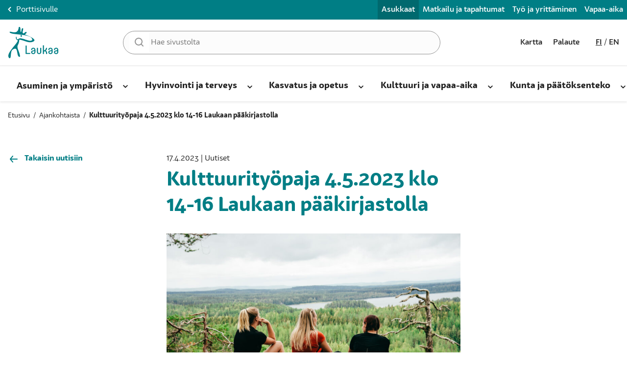

--- FILE ---
content_type: text/html; charset=UTF-8
request_url: https://www.laukaa.fi/asukkaat/kulttuurityopaja-4-5-2023-klo-14-16-laukaan-paakirjastolla/
body_size: 15212
content:
<!doctype html>
<html lang="fi">
<head>
	<meta charset="utf-8">
	<meta http-equiv="x-ua-compatible" content="ie=edge">
	<meta name="viewport" content="width=device-width, initial-scale=1">
			<link rel="preload" as="script" href="https://consent.cookiebot.com/uc.js">
		    <script>
    window.dataLayer = window.dataLayer || [];
    window.dataLayer.push({
        'valu_wpgtm_siteID': 2,
        'valu_wpgtm_mode' : 'production'
    });

        </script>

		<script
		data-cookieconsent="ignore"	>
		(function(w,d,s,l,i){w[l]=w[l]||[];w[l].push({'gtm.start':
            new Date().getTime(),event:'gtm.js'});var f=d.getElementsByTagName(s)[0],
        j=d.createElement(s),dl=l!='dataLayer'?'&l='+l:'';j.async=true;j.src=
        'https://www.googletagmanager.com/gtm.js?id='+i+dl;f.parentNode.insertBefore(j,f);
    })(window,document,'script','dataLayer','GTM-MGMNZJZ');
    </script>
	
<script id='polyfills' data-polyfill='https://www.laukaa.fi/asukkaat/wp-content/themes/laukaa/dist/scripts/polyfills-40559dd856cbde7fab45.js'>(function(){var e=document.getElementById("polyfills").dataset.polyfill;var t=true;try{eval("async function() {}")}catch(e){t=false}if(t){return}var a=document.createElement("script");a.src=e;a.type="text/javascript";a.async=false;document.getElementsByTagName("script")[0].parentNode.appendChild(a)})();
</script>
<script>(()=> {const publicToken = "p1BOQmxO0:eu-north-1";/* global publicToken */
const originalFetch = window.fetch;

/**
 * fetch() wrapper to convert legacy Valu Search multi-search2 requests to Findkit Search requests.
 * Just passes through all other requests.
 */
async function findkitPatchedFetch(originalUrl, options) {
    if (typeof originalUrl !== "string" || originalUrl.startsWith("/")) {
        return originalFetch.call(this, originalUrl, options);
    }

    let url;
    try {
        url = new URL(originalUrl);
    } catch {
        return originalFetch.call(this, originalUrl, options);
    }

    if (
        url.hostname !== "api.search.valu.pro" ||
        !url.pathname.endsWith("/multi-search2")
    ) {
        return originalFetch.call(this, originalUrl, options);
    }

    const searchQueryData = JSON.parse(url.searchParams.get("data"));

    for (const group of searchQueryData.groups) {
        if (group.size === undefined) {
            group.size = searchQueryData.size;
        }

        if (group.from === undefined) {
            group.from = searchQueryData.from;
        }
    }

    delete searchQueryData.size;
    delete searchQueryData.from;

    const res = await originalFetch(
        `https://search.findkit.com/c/${publicToken}/search?p=${publicToken}`,
        {
            method: "POST",
            headers: {
                "content-type": "text/plain",
            },
            mode: "cors",
            credentials: "omit",
            body: JSON.stringify(searchQueryData),
        },
    );

    const responseData = await res.json();

    return new Response(JSON.stringify(responseData.groups), {
        headers: {
            "content-type": "application/json",
        },
    });
}

findkitPatchedFetch.originalFetch = originalFetch;
window.fetch = findkitPatchedFetch;
})();</script><title>Kulttuurityöpaja 4.5.2023 klo 14-16 Laukaan pääkirjastolla - Asukkaat</title>
		<style>img:is([sizes="auto" i], [sizes^="auto," i]) { contain-intrinsic-size: 3000px 1500px }</style>
	
<!-- The SEO Framework by Sybre Waaijer -->
<meta name="robots" content="max-snippet:-1,max-image-preview:standard,max-video-preview:-1" />
<link rel="canonical" href="https://www.laukaa.fi/asukkaat/kulttuurityopaja-4-5-2023-klo-14-16-laukaan-paakirjastolla/" />
<meta name="description" content="Tervetuloa keskustelemaan Laukaan kunnan kulttuuriasioista torstaina 4.5.2023 klo 14 alkaen pääkirjaston opintosaliin." />
<meta property="og:type" content="article" />
<meta property="og:locale" content="fi_FI" />
<meta property="og:site_name" content="Asukkaat" />
<meta property="og:title" content="Kulttuurityöpaja 4.5.2023 klo 14-16 Laukaan pääkirjastolla" />
<meta property="og:description" content="Tervetuloa keskustelemaan Laukaan kunnan kulttuuriasioista torstaina 4.5.2023 klo 14 alkaen pääkirjaston opintosaliin. Osallistumalla pääset vaikuttamaan tekeillä olevaan kunnan kulttuuriohjelmaan." />
<meta property="og:url" content="https://www.laukaa.fi/asukkaat/kulttuurityopaja-4-5-2023-klo-14-16-laukaan-paakirjastolla/" />
<meta property="og:image" content="https://www.laukaa.fi/asukkaat/wp-content/uploads/sites/2/2023/04/laukaa_47_8866.jpg" />
<meta property="og:image:width" content="2048" />
<meta property="og:image:height" content="1367" />
<meta property="article:published_time" content="2023-04-17T11:05:33+00:00" />
<meta property="article:modified_time" content="2023-04-17T11:05:33+00:00" />
<meta name="twitter:card" content="summary_large_image" />
<meta name="twitter:title" content="Kulttuurityöpaja 4.5.2023 klo 14-16 Laukaan pääkirjastolla" />
<meta name="twitter:description" content="Tervetuloa keskustelemaan Laukaan kunnan kulttuuriasioista torstaina 4.5.2023 klo 14 alkaen pääkirjaston opintosaliin. Osallistumalla pääset vaikuttamaan tekeillä olevaan kunnan kulttuuriohjelmaan." />
<meta name="twitter:image" content="https://www.laukaa.fi/asukkaat/wp-content/uploads/sites/2/2023/04/laukaa_47_8866.jpg" />
<script type="application/ld+json">{"@context":"https://schema.org","@graph":[{"@type":"WebSite","@id":"https://www.laukaa.fi/asukkaat/#/schema/WebSite","url":"https://www.laukaa.fi/asukkaat/","name":"Asukkaat","inLanguage":"fi","potentialAction":{"@type":"SearchAction","target":{"@type":"EntryPoint","urlTemplate":"https://www.laukaa.fi/asukkaat/Hae/{search_term_string}/"},"query-input":"required name=search_term_string"},"publisher":{"@type":"Organization","@id":"https://www.laukaa.fi/asukkaat/#/schema/Organization","name":"Asukkaat","url":"https://www.laukaa.fi/asukkaat/"}},{"@type":"WebPage","@id":"https://www.laukaa.fi/asukkaat/kulttuurityopaja-4-5-2023-klo-14-16-laukaan-paakirjastolla/","url":"https://www.laukaa.fi/asukkaat/kulttuurityopaja-4-5-2023-klo-14-16-laukaan-paakirjastolla/","name":"Kulttuurityöpaja 4.5.2023 klo 14-16 Laukaan pääkirjastolla - Asukkaat","description":"Tervetuloa keskustelemaan Laukaan kunnan kulttuuriasioista torstaina 4.5.2023 klo 14 alkaen pääkirjaston opintosaliin.","inLanguage":"fi","isPartOf":{"@id":"https://www.laukaa.fi/asukkaat/#/schema/WebSite"},"breadcrumb":{"@type":"BreadcrumbList","@id":"https://www.laukaa.fi/asukkaat/#/schema/BreadcrumbList","itemListElement":[{"@type":"ListItem","position":1,"item":"https://www.laukaa.fi/asukkaat/","name":"Asukkaat"},{"@type":"ListItem","position":2,"item":"https://www.laukaa.fi/asukkaat/kategoria/uutiset/","name":"Kategoria: Uutiset"},{"@type":"ListItem","position":3,"name":"Kulttuurityöpaja 4.5.2023 klo 14-16 Laukaan pääkirjastolla"}]},"potentialAction":{"@type":"ReadAction","target":"https://www.laukaa.fi/asukkaat/kulttuurityopaja-4-5-2023-klo-14-16-laukaan-paakirjastolla/"},"datePublished":"2023-04-17T11:05:33+00:00","dateModified":"2023-04-17T11:05:33+00:00","author":{"@type":"Person","@id":"https://www.laukaa.fi/asukkaat/#/schema/Person/bb7b81d619c6177f6f7c0a34b731b53a"}}]}</script>
<!-- / The SEO Framework by Sybre Waaijer | 2.39ms meta | 0.17ms boot -->

<link rel='dns-prefetch' href='//assets.juicer.io' />
<link rel='dns-prefetch' href='//cdn.search.valu.pro' />
<link rel='stylesheet' id='wp-block-library-css' href='https://www.laukaa.fi/asukkaat/wp-includes/css/dist/block-library/style.min.css?ver=516aa50959012a07f8e15d168c71c7d4' type='text/css' media='all' />
<style id='wp-block-library-inline-css' type='text/css'>

		.wp-block-pullquote {
			padding: 3em 0 !important;

			blockquote {
				margin: 0 0 1rem !important;
			}
		}

		.wp-block-quote {
			cite {
				display: inline;
			}
		}
</style>
<style id='global-styles-inline-css' type='text/css'>
:root{--wp--preset--aspect-ratio--square: 1;--wp--preset--aspect-ratio--4-3: 4/3;--wp--preset--aspect-ratio--3-4: 3/4;--wp--preset--aspect-ratio--3-2: 3/2;--wp--preset--aspect-ratio--2-3: 2/3;--wp--preset--aspect-ratio--16-9: 16/9;--wp--preset--aspect-ratio--9-16: 9/16;--wp--preset--color--black: #000000;--wp--preset--color--cyan-bluish-gray: #abb8c3;--wp--preset--color--white: #ffffff;--wp--preset--color--pale-pink: #f78da7;--wp--preset--color--vivid-red: #cf2e2e;--wp--preset--color--luminous-vivid-orange: #ff6900;--wp--preset--color--luminous-vivid-amber: #fcb900;--wp--preset--color--light-green-cyan: #7bdcb5;--wp--preset--color--vivid-green-cyan: #00d084;--wp--preset--color--pale-cyan-blue: #8ed1fc;--wp--preset--color--vivid-cyan-blue: #0693e3;--wp--preset--color--vivid-purple: #9b51e0;--wp--preset--gradient--vivid-cyan-blue-to-vivid-purple: linear-gradient(135deg,rgba(6,147,227,1) 0%,rgb(155,81,224) 100%);--wp--preset--gradient--light-green-cyan-to-vivid-green-cyan: linear-gradient(135deg,rgb(122,220,180) 0%,rgb(0,208,130) 100%);--wp--preset--gradient--luminous-vivid-amber-to-luminous-vivid-orange: linear-gradient(135deg,rgba(252,185,0,1) 0%,rgba(255,105,0,1) 100%);--wp--preset--gradient--luminous-vivid-orange-to-vivid-red: linear-gradient(135deg,rgba(255,105,0,1) 0%,rgb(207,46,46) 100%);--wp--preset--gradient--very-light-gray-to-cyan-bluish-gray: linear-gradient(135deg,rgb(238,238,238) 0%,rgb(169,184,195) 100%);--wp--preset--gradient--cool-to-warm-spectrum: linear-gradient(135deg,rgb(74,234,220) 0%,rgb(151,120,209) 20%,rgb(207,42,186) 40%,rgb(238,44,130) 60%,rgb(251,105,98) 80%,rgb(254,248,76) 100%);--wp--preset--gradient--blush-light-purple: linear-gradient(135deg,rgb(255,206,236) 0%,rgb(152,150,240) 100%);--wp--preset--gradient--blush-bordeaux: linear-gradient(135deg,rgb(254,205,165) 0%,rgb(254,45,45) 50%,rgb(107,0,62) 100%);--wp--preset--gradient--luminous-dusk: linear-gradient(135deg,rgb(255,203,112) 0%,rgb(199,81,192) 50%,rgb(65,88,208) 100%);--wp--preset--gradient--pale-ocean: linear-gradient(135deg,rgb(255,245,203) 0%,rgb(182,227,212) 50%,rgb(51,167,181) 100%);--wp--preset--gradient--electric-grass: linear-gradient(135deg,rgb(202,248,128) 0%,rgb(113,206,126) 100%);--wp--preset--gradient--midnight: linear-gradient(135deg,rgb(2,3,129) 0%,rgb(40,116,252) 100%);--wp--preset--font-size--small: 13px;--wp--preset--font-size--medium: 20px;--wp--preset--font-size--large: 36px;--wp--preset--font-size--x-large: 42px;--wp--preset--spacing--20: 0.44rem;--wp--preset--spacing--30: 0.67rem;--wp--preset--spacing--40: 1rem;--wp--preset--spacing--50: 1.5rem;--wp--preset--spacing--60: 2.25rem;--wp--preset--spacing--70: 3.38rem;--wp--preset--spacing--80: 5.06rem;--wp--preset--shadow--natural: 6px 6px 9px rgba(0, 0, 0, 0.2);--wp--preset--shadow--deep: 12px 12px 50px rgba(0, 0, 0, 0.4);--wp--preset--shadow--sharp: 6px 6px 0px rgba(0, 0, 0, 0.2);--wp--preset--shadow--outlined: 6px 6px 0px -3px rgba(255, 255, 255, 1), 6px 6px rgba(0, 0, 0, 1);--wp--preset--shadow--crisp: 6px 6px 0px rgba(0, 0, 0, 1);}:where(.is-layout-flex){gap: 0.5em;}:where(.is-layout-grid){gap: 0.5em;}body .is-layout-flex{display: flex;}.is-layout-flex{flex-wrap: wrap;align-items: center;}.is-layout-flex > :is(*, div){margin: 0;}body .is-layout-grid{display: grid;}.is-layout-grid > :is(*, div){margin: 0;}:where(.wp-block-columns.is-layout-flex){gap: 2em;}:where(.wp-block-columns.is-layout-grid){gap: 2em;}:where(.wp-block-post-template.is-layout-flex){gap: 1.25em;}:where(.wp-block-post-template.is-layout-grid){gap: 1.25em;}.has-black-color{color: var(--wp--preset--color--black) !important;}.has-cyan-bluish-gray-color{color: var(--wp--preset--color--cyan-bluish-gray) !important;}.has-white-color{color: var(--wp--preset--color--white) !important;}.has-pale-pink-color{color: var(--wp--preset--color--pale-pink) !important;}.has-vivid-red-color{color: var(--wp--preset--color--vivid-red) !important;}.has-luminous-vivid-orange-color{color: var(--wp--preset--color--luminous-vivid-orange) !important;}.has-luminous-vivid-amber-color{color: var(--wp--preset--color--luminous-vivid-amber) !important;}.has-light-green-cyan-color{color: var(--wp--preset--color--light-green-cyan) !important;}.has-vivid-green-cyan-color{color: var(--wp--preset--color--vivid-green-cyan) !important;}.has-pale-cyan-blue-color{color: var(--wp--preset--color--pale-cyan-blue) !important;}.has-vivid-cyan-blue-color{color: var(--wp--preset--color--vivid-cyan-blue) !important;}.has-vivid-purple-color{color: var(--wp--preset--color--vivid-purple) !important;}.has-black-background-color{background-color: var(--wp--preset--color--black) !important;}.has-cyan-bluish-gray-background-color{background-color: var(--wp--preset--color--cyan-bluish-gray) !important;}.has-white-background-color{background-color: var(--wp--preset--color--white) !important;}.has-pale-pink-background-color{background-color: var(--wp--preset--color--pale-pink) !important;}.has-vivid-red-background-color{background-color: var(--wp--preset--color--vivid-red) !important;}.has-luminous-vivid-orange-background-color{background-color: var(--wp--preset--color--luminous-vivid-orange) !important;}.has-luminous-vivid-amber-background-color{background-color: var(--wp--preset--color--luminous-vivid-amber) !important;}.has-light-green-cyan-background-color{background-color: var(--wp--preset--color--light-green-cyan) !important;}.has-vivid-green-cyan-background-color{background-color: var(--wp--preset--color--vivid-green-cyan) !important;}.has-pale-cyan-blue-background-color{background-color: var(--wp--preset--color--pale-cyan-blue) !important;}.has-vivid-cyan-blue-background-color{background-color: var(--wp--preset--color--vivid-cyan-blue) !important;}.has-vivid-purple-background-color{background-color: var(--wp--preset--color--vivid-purple) !important;}.has-black-border-color{border-color: var(--wp--preset--color--black) !important;}.has-cyan-bluish-gray-border-color{border-color: var(--wp--preset--color--cyan-bluish-gray) !important;}.has-white-border-color{border-color: var(--wp--preset--color--white) !important;}.has-pale-pink-border-color{border-color: var(--wp--preset--color--pale-pink) !important;}.has-vivid-red-border-color{border-color: var(--wp--preset--color--vivid-red) !important;}.has-luminous-vivid-orange-border-color{border-color: var(--wp--preset--color--luminous-vivid-orange) !important;}.has-luminous-vivid-amber-border-color{border-color: var(--wp--preset--color--luminous-vivid-amber) !important;}.has-light-green-cyan-border-color{border-color: var(--wp--preset--color--light-green-cyan) !important;}.has-vivid-green-cyan-border-color{border-color: var(--wp--preset--color--vivid-green-cyan) !important;}.has-pale-cyan-blue-border-color{border-color: var(--wp--preset--color--pale-cyan-blue) !important;}.has-vivid-cyan-blue-border-color{border-color: var(--wp--preset--color--vivid-cyan-blue) !important;}.has-vivid-purple-border-color{border-color: var(--wp--preset--color--vivid-purple) !important;}.has-vivid-cyan-blue-to-vivid-purple-gradient-background{background: var(--wp--preset--gradient--vivid-cyan-blue-to-vivid-purple) !important;}.has-light-green-cyan-to-vivid-green-cyan-gradient-background{background: var(--wp--preset--gradient--light-green-cyan-to-vivid-green-cyan) !important;}.has-luminous-vivid-amber-to-luminous-vivid-orange-gradient-background{background: var(--wp--preset--gradient--luminous-vivid-amber-to-luminous-vivid-orange) !important;}.has-luminous-vivid-orange-to-vivid-red-gradient-background{background: var(--wp--preset--gradient--luminous-vivid-orange-to-vivid-red) !important;}.has-very-light-gray-to-cyan-bluish-gray-gradient-background{background: var(--wp--preset--gradient--very-light-gray-to-cyan-bluish-gray) !important;}.has-cool-to-warm-spectrum-gradient-background{background: var(--wp--preset--gradient--cool-to-warm-spectrum) !important;}.has-blush-light-purple-gradient-background{background: var(--wp--preset--gradient--blush-light-purple) !important;}.has-blush-bordeaux-gradient-background{background: var(--wp--preset--gradient--blush-bordeaux) !important;}.has-luminous-dusk-gradient-background{background: var(--wp--preset--gradient--luminous-dusk) !important;}.has-pale-ocean-gradient-background{background: var(--wp--preset--gradient--pale-ocean) !important;}.has-electric-grass-gradient-background{background: var(--wp--preset--gradient--electric-grass) !important;}.has-midnight-gradient-background{background: var(--wp--preset--gradient--midnight) !important;}.has-small-font-size{font-size: var(--wp--preset--font-size--small) !important;}.has-medium-font-size{font-size: var(--wp--preset--font-size--medium) !important;}.has-large-font-size{font-size: var(--wp--preset--font-size--large) !important;}.has-x-large-font-size{font-size: var(--wp--preset--font-size--x-large) !important;}
:where(.wp-block-post-template.is-layout-flex){gap: 1.25em;}:where(.wp-block-post-template.is-layout-grid){gap: 1.25em;}
:where(.wp-block-columns.is-layout-flex){gap: 2em;}:where(.wp-block-columns.is-layout-grid){gap: 2em;}
:root :where(.wp-block-pullquote){font-size: 1.5em;line-height: 1.6;}
</style>
<link rel='stylesheet' id='valu-juicer-style-css' href='https://assets.juicer.io/embed.css?ver=516aa50959012a07f8e15d168c71c7d4' type='text/css' media='all' />
<link rel='stylesheet' id='styles/main-css' href='https://www.laukaa.fi/asukkaat/wp-content/themes/laukaa/dist/styles/main.css?ver=5271931a54b9ad9aa71a5f5a808d14a9' type='text/css' media='all' />
<script type='text/javascript' data-cookieconsent='ignore' src="https://www.laukaa.fi/asukkaat/wp-includes/js/jquery/jquery.min.js?ver=89c563a5c964f11e3c7f74b40586cf68" id="jquery-core-js"></script>
<script type='text/javascript' data-cookieconsent='ignore' src="https://www.laukaa.fi/asukkaat/wp-includes/js/jquery/jquery-migrate.min.js?ver=ae953ec8afcf4b105ddb35ccf365caa4" id="jquery-migrate-js"></script>
<link rel="alternate" title="oEmbed (JSON)" type="application/json+oembed" href="https://www.laukaa.fi/asukkaat/wp-json/oembed/1.0/embed?url=https%3A%2F%2Fwww.laukaa.fi%2Fasukkaat%2Fkulttuurityopaja-4-5-2023-klo-14-16-laukaan-paakirjastolla%2F&#038;lang=fi" />
<link rel="alternate" title="oEmbed (XML)" type="text/xml+oembed" href="https://www.laukaa.fi/asukkaat/wp-json/oembed/1.0/embed?url=https%3A%2F%2Fwww.laukaa.fi%2Fasukkaat%2Fkulttuurityopaja-4-5-2023-klo-14-16-laukaan-paakirjastolla%2F&#038;format=xml&#038;lang=fi" />
<script type='application/json' id='valu-search'>{"showInSearch":true,"contentSelector":"","contentNoHighlightSelector":"","cleanupSelector":"","title":"Kulttuurity\u00f6paja 4.5.2023 klo 14-16 Laukaan p\u00e4\u00e4kirjastolla","created":"2023-04-17T14:05:33+03:00","modified":"2023-04-17T14:05:33+03:00","tags":["wordpress","domain\/www.laukaa.fi\/wordpress","wp_post_type\/post","domain\/www.laukaa.fi\/wp_post_type\/post","wp_blog_name\/asukkaat","domain\/www.laukaa.fi\/wp_blog_name\/asukkaat","public","domain\/www.laukaa.fi\/wp_taxonomy\/category\/uutiset","wp_taxonomy\/category\/uutiset","domain\/www.laukaa.fi\/wp_taxonomy\/post_tag\/kansalaisopisto","wp_taxonomy\/post_tag\/kansalaisopisto","domain\/www.laukaa.fi\/wp_taxonomy\/post_tag\/kirjasto","wp_taxonomy\/post_tag\/kirjasto","domain\/www.laukaa.fi\/wp_taxonomy\/post_tag\/koulut","wp_taxonomy\/post_tag\/koulut","domain\/www.laukaa.fi\/wp_taxonomy\/post_tag\/kulttuuri","wp_taxonomy\/post_tag\/kulttuuri","domain\/www.laukaa.fi\/wp_taxonomy\/post_tag\/vattipalsta","wp_taxonomy\/post_tag\/vattipalsta"],"superwords":[],"customFields":{"date":[],"keyword":[],"number":[]},"language":"fi"}</script>		<!-- Matomo -->
		<script type="text/plain" data-cookieconsent="statistics">
						var _paq = window._paq = window._paq || [];
						_paq.push(['FormAnalytics::disableFormAnalytics']);
			
			_paq.push(['setDocumentTitle', document.title]);
			
			/* tracker methods like "setCustomDimension" should be called before "trackPageView" */
						_paq.push(['trackPageView']);
						(function () {
				var u = "https://mato.laukaa.fi/";
				_paq.push(['setTrackerUrl', u + 'matomo.php']);
				_paq.push(['setSiteId', '3']);
				var d = document, g = d.createElement('script'), s = d.getElementsByTagName('script')[0];
				g.async = true;
				g.src = 'https://mato.laukaa.fi/matomo.js';
				s.parentNode.insertBefore(g, s);
			})();
		</script>
		<!-- End Matomo Code -->
			<link rel="apple-touch-icon" sizes="180x180"
	      href="https://www.laukaa.fi/asukkaat/wp-content/themes/laukaa/assets/images/favicons/apple-touch-icon.png">
	<link rel="icon" type="image/png" sizes="32x32"
	      href="https://www.laukaa.fi/asukkaat/wp-content/themes/laukaa/assets/images/favicons/favicon-32x32.png">
	<link rel="icon" type="image/png" sizes="16x16"
	      href="https://www.laukaa.fi/asukkaat/wp-content/themes/laukaa/assets/images/favicons/favicon-16x16.png">
	<link rel="manifest"
	      href="https://www.laukaa.fi/asukkaat/wp-content/themes/laukaa/assets/images/favicons/site.webmanifest">
	<link rel="mask-icon"
	      href="https://www.laukaa.fi/asukkaat/wp-content/themes/laukaa/assets/images/favicons/safari-pinned-tab.svg"
	      color="#5bbad5">
	<meta name="msapplication-TileColor" content="#2b5797">

	<meta name="theme-color" content="#007e85">
	<style type="text/css">
	</style>
	</head>
<body class="wp-singular post-template-default single single-post postid-39778 single-format-standard wp-theme-laukaa sp-gb-rss-lift has-fixed-header theme-green site-asukkaat">

    <noscript>
        <iframe src="https://www.googletagmanager.com/ns.html?id=GTM-MGMNZJZ"
                height="0" width="0" style="display:none;visibility:hidden"></iframe>
    </noscript>
    
<!--[if IE]>
<div class="alert alert-warning">
	You are using an &lt;strong&gt;outdated&lt;/strong&gt; browser. Please &lt;a href=&quot;http://browsehappy.com/&quot;&gt;upgrade your browser&lt;/a&gt; to improve your experience.</div>
<![endif]-->
<header 	id="header" class="header ">
	<a class="skip-link" href="#content" tabindex="1">
		Siirry sisältöön	</a>
	<div class="bg-shadow"></div>
	<div class="color-bg up-header">
		<div class="container-fluid">
			<div class="up-header__row">
				<a target="" href="https://www.laukaa.fi" data-id=""
		    class="b-link-small-arrow arrow-white">
			<svg xmlns="http://www.w3.org/2000/svg" viewBox="0 0 7 10"><path fill="#fff" d="M5.356 10.004a1 1 0 01-.72-.31l-3.86-4a1 1 0 010-1.4l4-4a1.004 1.004 0 011.42 1.42l-3.3 3.29 3.18 3.3a1 1 0 010 1.41 1 1 0 01-.72.29z"/></svg>				<span class="b-link-small-arrow__title">
			Porttisivulle		</span>
		</a>

					<nav id="header-top-nav" class="sub-site-links"
	     aria-label="Ylänavigaatio">
		<ul class="sub-site-nav-lvl-1"><li class="sub-site-nav-lvl-1__item sub-site-nav-lvl-1__item--current "><a class="sub-site-nav-lvl-1__link"  href="https://www.laukaa.fi/asukkaat/">Asukkaat</a></li>
<li class="sub-site-nav-lvl-1__item "><a class="sub-site-nav-lvl-1__link"  target="_blank" rel="noopener noreferrer" href="https://visitlaukaa.fi/">Matkailu ja tapahtumat</a></li>
<li class="sub-site-nav-lvl-1__item "><a class="sub-site-nav-lvl-1__link"  href="https://www.laukaa.fi/tyo-ja-yrittaminen/">Työ ja yrittäminen</a></li>
<li class="sub-site-nav-lvl-1__item "><a class="sub-site-nav-lvl-1__link"  href="https://www.laukaa.fi/vapaa-aika/">Vapaa-aika</a></li>
</ul>	</nav>
			</div>
		</div>
	</div>
	<div class="full line-bottom">
		<div class="container-fluid">
			<div class="center-header" id="center-header">
				<div class="center-header__logo">
					<a class="logo" href="https://www.laukaa.fi/asukkaat/" rel="home"
					   aria-label="Asukkaat-Etusivulle">
						<svg xmlns="http://www.w3.org/2000/svg" viewBox="0 0 102 64"><path fill="#fefefe" d="M35.217 38.797c0-.435.315-.773 1.164-.773.847 0 1.162.338 1.162.773v14.429h6.618c.413 0 .68.29.68.991 0 .7-.267 1.015-.68 1.015h-8.217c-.46 0-.727-.29-.727-.847zm17.928-10.839c-.278.7-.817 1.169-1.44 1.537-2.038 1.203-4.289 1.703-6.618 1.86-1.841.125-5.897-.548-7.26-1.064-1.797-.5-3.557-1.132-5.328-1.715-1.104-.363-2.188-.786-3.303-1.105a95.524 95.524 0 00-4.465-1.15c-.633-.15-1.289-.204-1.937-.291-.226-.03-.382.03-.402.316a22.047 22.047 0 01-.195 1.893c-.21 1.294-.393 2.598-.706 3.868-.408 1.66-1.163 3.197-1.913 4.732-.383.786-.773 1.622-.892 2.474-.221 1.558-.017 3.124.445 4.639.306 1.005.636 2.003.99 2.992.555 1.544 1.156 3.071 1.7 4.62a90.209 90.209 0 011.205 3.74c.215.71.42 1.43.53 2.159.149.995.249 2.003.282 3.008.021.603-.255.79-.853.757-.776-.044-1.446-.37-2.007-.883-1.192-1.092-1.593-2.59-1.985-4.07-.201-.76-.304-1.547-.448-2.32-.26-1.374-.535-2.744-.772-4.122-.231-1.339-.582-2.642-1.28-3.812-.577-.965-1.392-1.587-2.617-1.598-1.349-.013-2.516.468-3.676 1.066-1.257.647-2.339 1.464-3.068 2.698-.682 1.153-1.098 2.408-1.315 3.707-.284 1.7-.521 3.414-.645 5.13-.122 1.69-.195 3.38-.642 5.022-.182.673-1.005 2.152-1.955 1.932-1.577-.6-2.22-2.15-2.48-3.77-.194-1.201-.079-2.399.243-3.56.485-1.749 1.246-3.395 2.154-4.957a46.665 46.665 0 012.504-3.815 172.511 172.511 0 014.276-5.7c1.43-1.818 2.936-3.575 4.405-5.365 1.655-2.015 3.29-4.048 4.606-6.312.536-.921.901-1.899.954-2.979.013-.276-.08-.405-.358-.498-1.666-.558-2.834-1.565-3.255-3.375-.24-1.029-.17-2.037-.133-3.055a.593.593 0 011.018-.41c.204.199.317.55.353.846.095.781.013 1.603.21 2.353.297 1.135 1.167 1.804 2.29 2.104.18.049.469-.043.612-.174.306-.28.514-.67.827-.938.888-.76 1.957-1.044 3.11-1.089a12.601 12.601 0 013.616.382c1.37.348 2.741.701 4.091 1.12 1.569.488 3.104 1.08 4.672 1.569 1.511.47 3.046.875 4.573 1.296 1.528.42 3.084.654 4.67.533 1.02-.077 1.996-.379 2.82-1.015.207-.16.416-.473.42-.72.02-1.183-.245-2.3-.95-3.29-1.13-1.589-2.703-2.613-4.445-3.363-1.45-.628-2.957-1.14-4.465-1.617-1.121-.35-2.28-.588-3.432-.827-1.003-.21-2.018-.352-3.028-.517-1.119-.183-2.236-.37-3.36-.53-.862-.122-1.732-.198-2.598-.303-1.468-.175-2.932-.364-4.398-.533-1.085-.125-2.176-.211-3.26-.337-1.903-.22-3.805-.45-5.706-.686a202.796 202.796 0 01-3.557-.482 10.61 10.61 0 01-1.232-.23 71.291 71.291 0 01-2.865-.783c-.9-.273-1.74-.689-2.37-1.41-.322-.368-.542-.841-.344-1.328.216-.525.733-.432 1.185-.422a.73.73 0 01.094.006c.857.15 1.713.296 2.57.455.697.13 3.619.752 4.386.765 1.13.02 2.28.049 3.394-.182 1.162-.127 2.22-.607 3.126-1.34 2.028-1.64 2.922-3.902 3.357-6.384.143-.812.226-1.633.372-2.444.03-.166.183-.388.33-.441 1.286-.458 2.223-.273 2.655 1.05.246.755.355 1.574.408 2.371.124 1.818.154 3.642.27 5.459.027.4.218.802.402 1.17.078.155.353.32.512.296.156-.022.341-.253.407-.432.118-.33.174-.687.23-1.037.226-1.403.4-2.814.674-4.209.147-.74.442-1.455 1.083-1.952.539-.416 1.14-.418 1.715-.155.314.148.373.674.393 1.075.077 1.463-.39 2.845-.726 4.232-.281 1.162-.45 2.31-.359 3.495.048.648.39 1.14.999 1.397.598.254 1.173.343 1.73-.164a29.34 29.34 0 012.022-1.659c.666-.503 1.349-.992 2.26-.975.532.009.893.275 1.011.727.099.374.148.89-.038 1.187-.783 1.27-3.32 3.215-3.518 3.37.778.28 1.438.492 2.08.752 2.33.943 4.693 1.82 6.969 2.876 2.108.98 4.153 2.11 6.171 3.27 1.415.813 2.74 1.787 3.699 3.154.513.732.888 1.509.52 2.434zM25.007 17.642c.034-.704.656-1.157 1.365-1.05.854.128 1.448.985 1.428 2.063-.016.93-.476 1.382-1.4 1.377-.906-.005-1.163-.165-1.31-.957a6.214 6.214 0 01-.083-1.433zM53.202 49.14c-.12.146-.434.265-.702.338l-2.45.605c-.895.241-1.307.75-1.307 1.668 0 .99.873 1.885 2.255 1.885 1.162 0 2.204-.725 2.204-2.297zm2.183 2.079c0 2.755-1.938 4.302-4.413 4.302-2.616 0-4.412-1.716-4.412-3.843 0-1.837 1.068-2.876 3.129-3.36l2.545-.604c.558-.12.968-.29.968-.652v-.46c0-1.402-.968-2.2-2.204-2.2-1.382 0-2.23.968-2.23 2.008v.168c0 .411-.34.702-1.092.702-.824 0-1.09-.34-1.09-.774v-.169c0-2.078 1.817-3.82 4.386-3.82 2.935 0 4.413 1.935 4.413 4.593zm11.878.016c0 2.802-2.109 4.276-4.46 4.276-2.352 0-4.461-1.474-4.461-4.276v-7.872c0-.434.266-.748 1.092-.748.8 0 1.09.314 1.09.748v7.8c0 1.619.994 2.464 2.28 2.464 1.259 0 2.278-.845 2.278-2.464v-7.8c0-.434.29-.748 1.09-.748s1.091.314 1.091.748zm11.998 3.44c0 .434-.289.749-1.09.749-.8 0-1.091-.315-1.091-.749v-.411c0-2.199-.605-3.384-2.351-4.859l-1.722 1.065c-.216.145-.362.338-.362.629v3.576c0 .434-.292.749-1.092.749s-1.09-.315-1.09-.749V38.17c0-.436.29-.774 1.09-.774s1.092.338 1.092.774v10.296c.096-.146.266-.29.508-.437l1.48-.869c1.43-.82 2.084-1.885 2.084-3.286v-.484c0-.434.29-.773 1.09-.773s1.092.339 1.092.773v.532c0 1.789-.606 3.166-2.376 4.374 1.915 1.62 2.738 3.045 2.738 5.825zm9.018-5.535c-.12.146-.436.265-.702.338l-2.448.605c-.898.241-1.31.75-1.31 1.668 0 .99.873 1.885 2.255 1.885 1.163 0 2.205-.725 2.205-2.297zm2.183 2.079c0 2.755-1.94 4.302-4.412 4.302-2.618 0-4.413-1.716-4.413-3.843 0-1.837 1.068-2.876 3.128-3.36l2.545-.604c.557-.12.97-.29.97-.652v-.46c0-1.402-.97-2.2-2.206-2.2-1.382 0-2.23.968-2.23 2.008v.168c0 .411-.34.702-1.092.702-.824 0-1.09-.34-1.09-.774v-.169c0-2.078 1.818-3.82 4.388-3.82 2.933 0 4.412 1.935 4.412 4.593zm9.357-2.08c-.122.147-.438.266-.704.339l-2.448.605c-.898.241-1.31.75-1.31 1.668 0 .99.872 1.885 2.254 1.885 1.165 0 2.208-.725 2.208-2.297zM102 51.22c0 2.755-1.94 4.302-4.412 4.302-2.619 0-4.412-1.716-4.412-3.843 0-1.837 1.067-2.876 3.127-3.36l2.545-.604c.558-.12.97-.29.97-.652v-.46c0-1.402-.97-2.2-2.207-2.2-1.382 0-2.23.968-2.23 2.008v.168c0 .411-.34.702-1.09.702-.824 0-1.092-.34-1.092-.774v-.169c0-2.078 1.82-3.82 4.39-3.82 2.932 0 4.411 1.935 4.411 4.593z"/></svg>					</a>
				</div>
				<div class="center-header__header-search" data-header-toggle="mob-search-form"
				     aria-label="Search form">
					<div class="search-form" >
	<input type="search" value="" name="s" class="search-input search-form__field"
	       aria-label="Hae sivustolta" placeholder="Hae sivustolta" required>

	<button type="submit" class="search-icon">
		<svg xmlns="http://www.w3.org/2000/svg" viewBox="0 0 18 18"><path fill="#212121" d="M8 2a6 6 0 110 12A6 6 0 018 2zm6.31 10.9A7.92 7.92 0 0016 8a8 8 0 10-8 8 7.92 7.92 0 004.9-1.69l3.39 3.4a1 1 0 001.42 0 1 1 0 000-1.42z"/></svg>	</button>
</div>

				</div>
				<div class="center-header__language-links">
					<nav id="header-secondary-nav" class="header-secondary-nav"
					     aria-label="Toissijainen valikko">
						<ul class="header-secondary-nav-lvl-1"><li class="header-secondary-nav-lvl-1__item "><a class="header-secondary-nav-lvl-1__link"  href="https://kartta.jkl.fi/IMSLaukaa">Kartta</a></li>
<li class="header-secondary-nav-lvl-1__item "><a class="header-secondary-nav-lvl-1__link"  href="https://laukaa.trimblefeedback.com/eFeedback/">Palaute</a></li>
</ul>					</nav>
					    <div class="b-language-nav">
        <nav class="b-language-navigation" aria-label="Valitse kieli">
			                    <li class="lang-item lang-item-2 lang-item-fi current-lang lang-item-first b-language-navigation__item">
                        <a class="b-language-navigation__link" lang="fi"
                           hreflang="fi"
                           href="https://www.laukaa.fi/asukkaat/kulttuurityopaja-4-5-2023-klo-14-16-laukaan-paakirjastolla/">
							fi                        </a>
                    </li>
					                    <li class="lang-item lang-item-5 lang-item-en no-translation b-language-navigation__item">
                        <a class="b-language-navigation__link" lang="en"
                           hreflang="en"
                           href="https://www.laukaa.fi/asukkaat/en/">
							en                        </a>
                    </li>
					                    <li class="lang-item lang-item-10 lang-item-sv no-translation b-language-navigation__item">
                        <a class="b-language-navigation__link" lang="sv"
                           hreflang="sv"
                           href="https://www.laukaa.fi/asukkaat/sv/">
							sv                        </a>
                    </li>
					
        </nav>
    </div>
					</div>
				<div class="center-header__mob-buttons">
					<button aria-expanded="false" class="center-header__mob-buttons--search"
					        data-aria-label-close="Sulje hakuikkuna"
					        aria-label="Avaa hakuikkuna">
				<span class="search-open-icon">
					<svg xmlns="http://www.w3.org/2000/svg" viewBox="0 0 18 18"><path fill="#212121" d="M8 2a6 6 0 110 12A6 6 0 018 2zm6.31 10.9A7.92 7.92 0 0016 8a8 8 0 10-8 8 7.92 7.92 0 004.9-1.69l3.39 3.4a1 1 0 001.42 0 1 1 0 000-1.42z"/></svg>				</span>
						<span class="search-close-icon">
					<svg xmlns="http://www.w3.org/2000/svg" viewBox="0 0 16 16"><path fill="#007e85" d="M9.874 8.005l5.734-5.72A1.339 1.339 0 1013.714.392l-5.72 5.733L2.274.392A1.339 1.339 0 10.381 2.285l5.733 5.72-5.733 5.72a1.333 1.333 0 000 1.894 1.333 1.333 0 001.886.008l.007-.008 5.72-5.734 5.72 5.734a1.333 1.333 0 001.894 0 1.333 1.333 0 000-1.894z"/></svg>				</span>
					</button>
					<button aria-expanded="false" class="center-header__mob-buttons--hamburger-self"
					        data-aria-label-close="Sulje päävalikko"
					        aria-label="Avaa päävalikko"
					        alt="Päävalikko"
					        title="Päävalikko">
						<div id="nav-icon" class="nav-icon">
							<span></span>
							<span></span>
							<span></span>
						</div>
					</button>
				</div>
			</div>
		</div>
	</div>
		<div class="header-bottom">
		<div class="header-navigation-area container-fluid">
			<div class="header-primary-nav-wrapper">
				<div class="header-primary-nav-container">
					<nav id="header-primary-nav" class="header-primary-nav"
					     aria-label="Päävalikko"
					     data-header-toggle="desktop-primary-nav"
					     aria-label="Päävalikko">
						<ul class="header-primary-nav-lvl-1"><li class="header-primary-nav-lvl-1__item "><a class="header-primary-nav-lvl-1__link"  href="https://www.laukaa.fi/asukkaat/asuminen-ja-ymparisto/">Asuminen ja ympäristö</a>
<button class="header-primary-nav-lvl-1__sub-menu-toggle" data-header-toggle="sub-menu" data-aria-label-close="Sulje alanavigaatio" aria-label="Avaa alanavigaatio" aria-expanded="false"><svg xmlns="http://www.w3.org/2000/svg" viewBox="0 0 14 9"><path fill="none" d="M7.005 8.672a1.333 1.333 0 01-.946-.387L.725 2.952A1.339 1.339 0 112.62 1.06l4.386 4.413 4.4-4.24a1.333 1.333 0 111.84 1.92L7.912 8.3a1.333 1.333 0 01-.907.373z"/></svg></button>

<ul class="header-primary-nav-lvl-2 header-primary-nav-lvl">
	<li class="header-primary-nav-lvl-2__item "><a class="header-primary-nav-lvl-2__link"  href="https://www.laukaa.fi/asukkaat/asuminen-ja-ymparisto/asuminen/">Asuminen</a></li>
	<li class="header-primary-nav-lvl-2__item "><a class="header-primary-nav-lvl-2__link"  href="https://www.laukaa.fi/asukkaat/asuminen-ja-ymparisto/elaimet/">Eläimet</a></li>
	<li class="header-primary-nav-lvl-2__item "><a class="header-primary-nav-lvl-2__link"  href="https://www.laukaa.fi/asukkaat/asuminen-ja-ymparisto/puistot-ja-metsat/">Puistot ja metsät</a></li>
	<li class="header-primary-nav-lvl-2__item "><a class="header-primary-nav-lvl-2__link"  href="https://www.laukaa.fi/asukkaat/asuminen-ja-ymparisto/maankaytto-ja-kaavoitus/">Maankäyttö ja kaavoitus</a></li>
	<li class="header-primary-nav-lvl-2__item "><a class="header-primary-nav-lvl-2__link"  href="https://www.laukaa.fi/asukkaat/asuminen-ja-ymparisto/kadut-ja-liikenne/">Kadut ja liikenne</a></li>
	<li class="header-primary-nav-lvl-2__item "><a class="header-primary-nav-lvl-2__link"  href="https://www.laukaa.fi/asukkaat/asuminen-ja-ymparisto/rakentaminen-ja-tontit/">Rakentaminen ja tontit</a></li>
	<li class="header-primary-nav-lvl-2__item "><a class="header-primary-nav-lvl-2__link"  href="https://www.laukaa.fi/asukkaat/asuminen-ja-ymparisto/ymparistonsuojelu/">Ympäristönsuojelu</a></li>
	<li class="header-primary-nav-lvl-2__item "><a class="header-primary-nav-lvl-2__link"  href="https://www.laukaa.fi/asukkaat/asuminen-ja-ymparisto/ymparistoterveydenhuolto/">Ympäristöterveydenhuolto</a></li>
	<li class="header-primary-nav-lvl-2__item "><a class="header-primary-nav-lvl-2__link"  href="https://www.laukaa.fi/asukkaat/asuminen-ja-ymparisto/laukaan-vesihuolto-oy/">Laukaan vesihuolto oy</a></li>
</ul>
</li>
<li class="header-primary-nav-lvl-1__item "><a class="header-primary-nav-lvl-1__link"  href="https://www.laukaa.fi/asukkaat/hyvinvointi-ja-terveys/">Hyvinvointi ja terveys</a>
<button class="header-primary-nav-lvl-1__sub-menu-toggle" data-header-toggle="sub-menu" data-aria-label-close="Sulje alanavigaatio" aria-label="Avaa alanavigaatio" aria-expanded="false"><svg xmlns="http://www.w3.org/2000/svg" viewBox="0 0 14 9"><path fill="none" d="M7.005 8.672a1.333 1.333 0 01-.946-.387L.725 2.952A1.339 1.339 0 112.62 1.06l4.386 4.413 4.4-4.24a1.333 1.333 0 111.84 1.92L7.912 8.3a1.333 1.333 0 01-.907.373z"/></svg></button>

<ul class="header-primary-nav-lvl-2 header-primary-nav-lvl">
	<li class="header-primary-nav-lvl-2__item "><a class="header-primary-nav-lvl-2__link"  href="https://www.laukaa.fi/asukkaat/hyvinvointi-ja-terveys/hyvinvointi-ja-ennaltaehkaisy/">Hyvinvointi ja ennaltaehkäisy</a></li>
	<li class="header-primary-nav-lvl-2__item "><a class="header-primary-nav-lvl-2__link"  href="https://www.laukaa.fi/asukkaat/hyvinvointi-ja-terveys/ikaihmistenpalvelut/">Ikäihmisten palvelut</a></li>
	<li class="header-primary-nav-lvl-2__item "><a class="header-primary-nav-lvl-2__link"  href="https://www.laukaa.fi/asukkaat/hyvinvointi-ja-terveys/laukaan-hype/">Lasten, nuorten ja perheiden palvelut</a></li>
	<li class="header-primary-nav-lvl-2__item "><a class="header-primary-nav-lvl-2__link"  href="https://www.laukaa.fi/asukkaat/hyvinvointi-ja-terveys/sosiaali_ja_terveys/">Sosiaali- ja terveyspalvelut</a></li>
</ul>
</li>
<li class="header-primary-nav-lvl-1__item "><a class="header-primary-nav-lvl-1__link"  href="https://www.laukaa.fi/asukkaat/kasvatus-ja-opetus/">Kasvatus ja opetus</a>
<button class="header-primary-nav-lvl-1__sub-menu-toggle" data-header-toggle="sub-menu" data-aria-label-close="Sulje alanavigaatio" aria-label="Avaa alanavigaatio" aria-expanded="false"><svg xmlns="http://www.w3.org/2000/svg" viewBox="0 0 14 9"><path fill="none" d="M7.005 8.672a1.333 1.333 0 01-.946-.387L.725 2.952A1.339 1.339 0 112.62 1.06l4.386 4.413 4.4-4.24a1.333 1.333 0 111.84 1.92L7.912 8.3a1.333 1.333 0 01-.907.373z"/></svg></button>

<ul class="header-primary-nav-lvl-2 header-primary-nav-lvl">
	<li class="header-primary-nav-lvl-2__item "><a class="header-primary-nav-lvl-2__link"  href="https://www.laukaa.fi/asukkaat/kasvatus-ja-opetus/varhaiskasvatus/">Varhaiskasvatus</a></li>
	<li class="header-primary-nav-lvl-2__item "><a class="header-primary-nav-lvl-2__link"  href="https://www.laukaa.fi/asukkaat/kasvatus-ja-opetus/esiopetus/">Esiopetus</a></li>
	<li class="header-primary-nav-lvl-2__item "><a class="header-primary-nav-lvl-2__link"  href="https://www.laukaa.fi/asukkaat/kasvatus-ja-opetus/peruskoulut/">Peruskoulut</a></li>
	<li class="header-primary-nav-lvl-2__item "><a class="header-primary-nav-lvl-2__link"  href="https://www.laukaa.fi/asukkaat/kasvatus-ja-opetus/lukio-ja-ammatillinen-koulutus/">Lukio ja ammatillinen koulutus</a></li>
	<li class="header-primary-nav-lvl-2__item "><a class="header-primary-nav-lvl-2__link"  href="https://www.laukaa.fi/asukkaat/kasvatus-ja-opetus/opetuksen-ja-varhaiskasvatuksen-palvelut/">Perusopetuksen ja varhaiskasvatuksen yhteiset palvelut</a></li>
	<li class="header-primary-nav-lvl-2__item "><a class="header-primary-nav-lvl-2__link"  href="https://www.laukaa.fi/asukkaat/kasvatus-ja-opetus/kansalaisopisto/">Kansalaisopisto</a></li>
	<li class="header-primary-nav-lvl-2__item "><a class="header-primary-nav-lvl-2__link"  href="https://www.laukaa.fi/asukkaat/kasvatus-ja-opetus/nuoret/">Nuoret</a></li>
</ul>
</li>
<li class="header-primary-nav-lvl-1__item "><a class="header-primary-nav-lvl-1__link"  href="https://www.laukaa.fi/asukkaat/kulttuuri-ja-vapaa-aika/">Kulttuuri ja vapaa-aika</a>
<button class="header-primary-nav-lvl-1__sub-menu-toggle" data-header-toggle="sub-menu" data-aria-label-close="Sulje alanavigaatio" aria-label="Avaa alanavigaatio" aria-expanded="false"><svg xmlns="http://www.w3.org/2000/svg" viewBox="0 0 14 9"><path fill="none" d="M7.005 8.672a1.333 1.333 0 01-.946-.387L.725 2.952A1.339 1.339 0 112.62 1.06l4.386 4.413 4.4-4.24a1.333 1.333 0 111.84 1.92L7.912 8.3a1.333 1.333 0 01-.907.373z"/></svg></button>

<ul class="header-primary-nav-lvl-2 header-primary-nav-lvl">
	<li class="header-primary-nav-lvl-2__item "><a class="header-primary-nav-lvl-2__link"  href="https://www.laukaa.fi/asukkaat/kulttuuri-ja-vapaa-aika/kirjasto/">Kirjasto</a></li>
	<li class="header-primary-nav-lvl-2__item "><a class="header-primary-nav-lvl-2__link"  href="https://www.laukaa.fi/asukkaat/kulttuuri-ja-vapaa-aika/kulttuuri/">Kulttuuripalvelut</a></li>
	<li class="header-primary-nav-lvl-2__item "><a class="header-primary-nav-lvl-2__link"  href="https://www.laukaa.fi/asukkaat/kulttuuri-ja-vapaa-aika/leirit-ja-retket/">Lasten ja nuorten harrastaminen</a></li>
	<li class="header-primary-nav-lvl-2__item "><a class="header-primary-nav-lvl-2__link"  href="https://www.laukaa.fi/asukkaat/kulttuuri-ja-vapaa-aika/liikuntapaikat/">Liikuntapaikat</a></li>
	<li class="header-primary-nav-lvl-2__item "><a class="header-primary-nav-lvl-2__link"  href="https://www.laukaa.fi/asukkaat/kulttuuri-ja-vapaa-aika/liikuntaa-eri-ikaisille/">Liikuntaa eri ikäisille</a></li>
	<li class="header-primary-nav-lvl-2__item "><a class="header-primary-nav-lvl-2__link"  href="https://www.laukaa.fi/asukkaat/kulttuuri-ja-vapaa-aika/tapahtumat/">Tapahtumat</a></li>
	<li class="header-primary-nav-lvl-2__item "><a class="header-primary-nav-lvl-2__link"  href="https://www.laukaa.fi/asukkaat/kulttuuri-ja-vapaa-aika/vapaa-aikapalvelut/">Vapaa-aikapalvelut</a></li>
	<li class="header-primary-nav-lvl-2__item "><a class="header-primary-nav-lvl-2__link"  href="https://www.laukaa.fi/asukkaat/kulttuuri-ja-vapaa-aika/vapaaehtoistoiminta/">Vapaaehtoistoiminta</a></li>
</ul>
</li>
<li class="header-primary-nav-lvl-1__item "><a class="header-primary-nav-lvl-1__link"  href="https://www.laukaa.fi/asukkaat/kunta-ja-paatoksenteko/">Kunta ja päätöksenteko</a>
<button class="header-primary-nav-lvl-1__sub-menu-toggle" data-header-toggle="sub-menu" data-aria-label-close="Sulje alanavigaatio" aria-label="Avaa alanavigaatio" aria-expanded="false"><svg xmlns="http://www.w3.org/2000/svg" viewBox="0 0 14 9"><path fill="none" d="M7.005 8.672a1.333 1.333 0 01-.946-.387L.725 2.952A1.339 1.339 0 112.62 1.06l4.386 4.413 4.4-4.24a1.333 1.333 0 111.84 1.92L7.912 8.3a1.333 1.333 0 01-.907.373z"/></svg></button>

<ul class="header-primary-nav-lvl-2 header-primary-nav-lvl">
	<li class="header-primary-nav-lvl-2__item "><a class="header-primary-nav-lvl-2__link"  href="https://www.laukaa.fi/asukkaat/kunta-ja-paatoksenteko/avustukset-ja-tuet/">Avustukset ja tuet</a></li>
	<li class="header-primary-nav-lvl-2__item "><a class="header-primary-nav-lvl-2__link"  href="https://www.laukaa.fi/asukkaat/kunta-ja-paatoksenteko/julkiset-rakennukset/">Julkiset rakennukset</a></li>
	<li class="header-primary-nav-lvl-2__item "><a class="header-primary-nav-lvl-2__link"  href="https://www.laukaa.fi/asukkaat/kunta-ja-paatoksenteko/neuvonta-ja-asiointi/">Asiointi</a></li>
	<li class="header-primary-nav-lvl-2__item "><a class="header-primary-nav-lvl-2__link"  href="https://www.laukaa.fi/asukkaat/kunta-ja-paatoksenteko/organisaatio/">Organisaatio</a></li>
	<li class="header-primary-nav-lvl-2__item "><a class="header-primary-nav-lvl-2__link"  href="https://www.laukaa.fi/asukkaat/kunta-ja-paatoksenteko/osallistu-ja-vaikuta/">Osallistu ja vaikuta</a></li>
	<li class="header-primary-nav-lvl-2__item "><a class="header-primary-nav-lvl-2__link"  href="https://www.laukaa.fi/asukkaat/kunta-ja-paatoksenteko/paatoksenteko/">Päätöksenteko</a></li>
	<li class="header-primary-nav-lvl-2__item "><a class="header-primary-nav-lvl-2__link"  href="https://www.laukaa.fi/asukkaat/kunta-ja-paatoksenteko/strategiat/">Strategia ja kehittäminen</a></li>
	<li class="header-primary-nav-lvl-2__item "><a class="header-primary-nav-lvl-2__link"  href="https://www.laukaa.fi/asukkaat/kunta-ja-paatoksenteko/talous-ja-hankinnat/">Talous</a></li>
	<li class="header-primary-nav-lvl-2__item "><a class="header-primary-nav-lvl-2__link"  href="https://www.laukaa.fi/asukkaat/kunta-ja-paatoksenteko/tietoa-laukaasta/">Tietoa Laukaasta</a></li>
</ul>
</li>
</ul>					</nav>
				</div>
			</div>
		</div>
	</div>
	<div id="header-laukaa-bottom" class="header-laukaa-bottom">
		<div class="container-fluid">
			<div class="header-laukaa-bottom__row">
				<div class="header-laukaa-bottom__box">
									</div>
			</div>
		</div>
	</div>
	<nav class="header-mob" aria-expanded="false" data-header-toggle="mob-primary-nav"
	     aria-label="Mobiili päävalikko"
	     title="Mobiili päävalikko">
		<div class="header-mob__wrapper container-fluid">
		</div>
	</nav>
	<div class="header-laukaa-links">
		<div class="header-laukaa-links__row">
			<button data-id="header-laukaa-bottom"
		    class="b-button-small-arrow arrow-green icon-down border-radius top-after-page">
					<svg xmlns="http://www.w3.org/2000/svg" viewBox="0 0 16 14"><path fill="#007e85" d="M1 8h11.86l-3.63 4.36a1.001 1.001 0 001.54 1.28l5-6a1.19 1.19 0 00.09-.15c0-.05.05-.08.07-.13A1 1 0 0016 7a1 1 0 00-.07-.36c0-.05-.05-.08-.07-.13a1.19 1.19 0 00-.09-.15l-5-6A1 1 0 0010 0a1 1 0 00-.772 1.638l.002.002L12.86 6H1a1 1 0 100 2z"/></svg>	</button>
		</div>
	</div>
</header>
<div class="wrap"  id="content">
			<main class="main">

			<div class="breadcrumbs-full">
			<div class="container-fluid">
				<div class="breadcrumbs-row">
					<ul id="breadcrumbs" class="breadcrumbs"><li class="breadcrumbs__list-item"><a href="https://www.laukaa.fi/asukkaat/" class="breadcrumbs__link">Etusivu</a></li><li class="breadcrumbs__divider">/</li><li class="breadcrumbs__list-item"><a href="https://www.laukaa.fi/asukkaat/ajankohtaista/" class="breadcrumbs__link">Ajankohtaista</a></li><li class="breadcrumbs__divider">/</li><li class="breadcrumbs__list-item breadcrumbs__list-item--active">Kulttuurityöpaja 4.5.2023 klo 14-16 Laukaan pääkirjastolla</li><li class="breadcrumbs__divider breadcrumbs__divider--last">/</li></ul>				</div>
			</div>
		</div>
		<div class="main-grid-container main-container">
						<div class="main-grid-columns main-grid-columns--add-top-margin margin-top">
				<div class="main-grid-column main-grid-column--sidebar-left">
					 						<a href="https://www.laukaa.fi/asukkaat/ajankohtaista/" class="is-back-link">
							Takaisin uutisiin						</a>
									</div>
				<div class="main-grid-column main-grid-column--content">
						<article class="page-content">
		<div class="page-content__date-row">
			17.4.2023 | Uutiset		</div>
		<h1 class="page-content__title">Kulttuurityöpaja 4.5.2023 klo 14-16 Laukaan pääkirjastolla</h1>
							<img width="870" height="580" class="page-content__featured-image wp-post-image" alt="" decoding="async" fetchpriority="high" data-src="https://www.laukaa.fi/asukkaat/wp-content/uploads/sites/2/2023/04/laukaa_47_8866-870x580.jpg" data-srcset="https://www.laukaa.fi/asukkaat/wp-content/uploads/sites/2/2023/04/laukaa_47_8866-870x580.jpg 870w, https://www.laukaa.fi/asukkaat/wp-content/uploads/sites/2/2023/04/laukaa_47_8866-300x200.jpg 300w, https://www.laukaa.fi/asukkaat/wp-content/uploads/sites/2/2023/04/laukaa_47_8866-1024x684.jpg 1024w, https://www.laukaa.fi/asukkaat/wp-content/uploads/sites/2/2023/04/laukaa_47_8866-768x513.jpg 768w, https://www.laukaa.fi/asukkaat/wp-content/uploads/sites/2/2023/04/laukaa_47_8866-1536x1025.jpg 1536w, https://www.laukaa.fi/asukkaat/wp-content/uploads/sites/2/2023/04/laukaa_47_8866-644x430.jpg 644w, https://www.laukaa.fi/asukkaat/wp-content/uploads/sites/2/2023/04/laukaa_47_8866.jpg 2048w" data-sizes="(max-width: 870px) 100vw, 870px" data-lazy="" />				
<p>Tervetuloa keskustelemaan Laukaan kunnan kulttuuriasioista torstaina 4.5.2023 klo 14 alkaen pääkirjaston opintosaliin. Osallistumalla pääset vaikuttamaan tekeillä olevaan kunnan kulttuuriohjelmaan.</p>



<p><strong>Tilaisuus on maksuton ja kaikille avoin.</strong></p>



<p><strong>Ilmoittautuminen 2.5.2023 mennessä osoitteeseen:</strong><br><strong>kulttuuri@laukaa.fi</strong><br></p>



<h2 class="wp-block-heading">Lisätiedot</h2>


	<div id="gb-contact-card-block_fdc95af03a6f040b3bbe5049aa974dc4" class="gb-contact-card gb-contact-card-block_fdc95af03a6f040b3bbe5049aa974dc4">
					
<div class="b-contact-card">
			<h5 class="b-contact-card__title">
			Satu Rautiainen		</h5>
		<div class="b-contact-card__content">
									<p>
					Kehittämiskoordinaattori				</p>
										<p>
					040 764 1896<br>
				</p>
														<p>Kuntala Väistö, Laukaantie 14, PL 6<br />41341 , Laukaa</p>
										<p>
				<a href="mailto:etunimi.sukunimi@laukaa.fi">etunimi.sukunimi@laukaa.fi</a><br/>
			</p>
							<p class="b-contact-card__content--information">
				Kulttuuri- ja liikuntapalveluiden koordinointi, kehittämishankkeet, verkosto- ja yhteistyö, viestintä, tapahtumat			</p>
			</div>
</div>
			</div>
		<!-- You can also use SakkeLib\Helpers\get_template_part inside a gutenberg acf block template -->
	</article>

	

<div class="b-social-share">
    <div class="b-social-share__items">
        <span class="b-social-share__share-text">Jaa</span>

        <a class="b-social-share__item"
           href="https://www.facebook.com/sharer.php?u=https://www.laukaa.fi/asukkaat/kulttuurityopaja-4-5-2023-klo-14-16-laukaan-paakirjastolla/&t=Kulttuurityöpaja 4.5.2023 klo 14-16 Laukaan pääkirjastolla"
           title="Jaa Facebookkiin" target="_blank">
			<svg xmlns="http://www.w3.org/2000/svg" viewBox="0 0 40 40"><path class="color-path" d="M20 40c11.046 0 20-8.954 20-20S31.046 0 20 0 0 8.954 0 20s8.954 20 20 20z"/><path fill="#fff" d="M21.821 30v-9h2.733L25 17h-3.179v-1.948c0-1.03.027-2.052 1.466-2.052h1.458v-2.86c0-.043-1.253-.14-2.52-.14-2.645 0-4.302 1.657-4.302 4.7V17H15v4h2.923v9h3.898z"/></svg>        </a>

        <a class="b-social-share__item"
           href="https://twitter.com/share?url=https://www.laukaa.fi/asukkaat/kulttuurityopaja-4-5-2023-klo-14-16-laukaan-paakirjastolla/&text=Kulttuurityöpaja 4.5.2023 klo 14-16 Laukaan pääkirjastolla"
           title="Jaa Twitteriin" target="_blank">
			<svg xmlns="http://www.w3.org/2000/svg" viewBox="0 0 40 40"><path class="color-path" d="M20 40c11.046 0 20-8.954 20-20S31.046 0 20 0 0 8.954 0 20s8.954 20 20 20z"/><path fill="#fff" d="M16.29 28c7.547 0 11.675-6.156 11.675-11.495 0-.175 0-.349-.012-.522A8.265 8.265 0 0030 13.89a8.273 8.273 0 01-2.356.637 4.07 4.07 0 001.804-2.235 8.303 8.303 0 01-2.606.98 4.153 4.153 0 00-5.806-.175 4.006 4.006 0 00-1.187 3.86 11.717 11.717 0 01-8.457-4.22 4.005 4.005 0 001.271 5.392 4.122 4.122 0 01-1.863-.505v.051c.001 1.923 1.378 3.579 3.292 3.96a4.144 4.144 0 01-1.852.069c.537 1.646 2.078 2.773 3.833 2.806A8.315 8.315 0 0110 26.185a11.754 11.754 0 006.29 1.812"/></svg>        </a>

        <a class="b-social-share__item"
           href="https://api.whatsapp.com/send?text=https://www.laukaa.fi/asukkaat/kulttuurityopaja-4-5-2023-klo-14-16-laukaan-paakirjastolla/"
           data-action="share/whatsapp/share" title="Jaa Whatsappissa" target="_blank">
			<svg xmlns="http://www.w3.org/2000/svg" viewBox="0 0 40 40"><path class="color-path" d="M20 40c11.046 0 20-8.954 20-20S31.046 0 20 0 0 8.954 0 20s8.954 20 20 20z"/><path fill="#fff" d="M16.995 15.342a10.027 10.027 0 00-.477-.009.917.917 0 00-.664.31c-.229.249-.872.848-.872 2.068 0 1.22.892 2.4 1.017 2.565.124.165 1.756 2.67 4.255 3.743.594.255 1.058.408 1.42.522.596.189 1.14.162 1.568.098.479-.07 1.474-.6 1.681-1.178.208-.58.208-1.076.146-1.18-.062-.103-.229-.165-.478-.289-.249-.124-1.473-.724-1.702-.806-.228-.083-.394-.124-.56.124-.166.248-.643.806-.789.972-.145.165-.29.186-.54.062-.248-.124-1.05-.386-2.002-1.23-.74-.658-1.24-1.47-1.386-1.718-.145-.248-.015-.382.11-.506.112-.11.249-.29.373-.434.125-.145.166-.248.25-.414.082-.165.04-.31-.022-.434s-.56-1.344-.767-1.84c-.203-.484-.408-.418-.56-.426zm-4.604 12.303l.837-3.04-.197-.31a8.185 8.185 0 01-1.266-4.385c.002-4.541 3.717-8.236 8.285-8.236 2.212 0 4.292.859 5.855 2.416a8.165 8.165 0 012.424 5.827c-.002 4.542-3.717 8.237-8.282 8.237h-.003a8.303 8.303 0 01-4.216-1.148l-.302-.178zM10.001 30H10zm0 0l5.278-1.378a9.989 9.989 0 004.759 1.206h.004c5.488 0 9.956-4.446 9.958-9.91a9.827 9.827 0 00-2.914-7.012A9.918 9.918 0 0020.042 10c-5.489 0-9.956 4.446-9.958 9.91a9.842 9.842 0 001.329 4.954z"/></svg>        </a>

        <a class="b-social-share__item b-social-share__item--copy-to-clipboard"
           data-url-to-copy="https://www.laukaa.fi/asukkaat/kulttuurityopaja-4-5-2023-klo-14-16-laukaan-paakirjastolla/"
           href="#" title="Kopioi leikepöydälle">
			<svg xmlns="http://www.w3.org/2000/svg" viewBox="0 0 40 40"><path class="color-path" d="M20 40c11.046 0 20-8.954 20-20S31.046 0 20 0 0 8.954 0 20s8.954 20 20 20z"/><path fill="#fff" d="M21.292 17.294a1.004 1.004 0 011.42 1.42l-4 4a1 1 0 01-1.426-.006 1 1 0 01.006-1.414zm-1.01 8.104a1.005 1.005 0 011.42 1.418l-1.42 1.42a6.063 6.063 0 01-9.07-.6 6.141 6.141 0 01.67-8.064l1.27-1.278a1 1 0 011.426.006.999.999 0 01-.006 1.412l-1.42 1.43a3.996 3.996 0 00.27 5.924 4.203 4.203 0 005.58-.4zm7.388-14.174a6.056 6.056 0 01.6 9.06l-1.42 1.42a1.001 1.001 0 01-1.427-.006 1 1 0 01.005-1.414l1.421-1.43a3.998 3.998 0 00-.27-5.95 4.176 4.176 0 00-5.575.4l-1.3 1.31a1.001 1.001 0 01-1.421 0 1.09 1.09 0 01.17-1.61l1.08-1.1a6.189 6.189 0 018.137-.68z"/></svg>        </a>

        <div class="b-social-share__item b-social-share__item--copied-to-clipboard">
			Kopioitu leikepöydälle        </div>
    </div>
</div>

				</div>
							</div>
		</div>
		</main><!-- /.main -->
	<footer class="color-bg footer">
	<div class="footer__finger-bg"></div>
	<div class="container-fluid footer-first-line">
		<a class="footer-first-line__logo" href="https://www.laukaa.fi/asukkaat/" rel="home"
		   aria-label="Siirry Laukaa.fi-porttisivulle">
			<span class="screen-reader-text">Asukkaat</span>
			<svg xmlns="http://www.w3.org/2000/svg" viewBox="0 0 102 64"><path fill="#fefefe" d="M35.217 38.797c0-.435.315-.773 1.164-.773.847 0 1.162.338 1.162.773v14.429h6.618c.413 0 .68.29.68.991 0 .7-.267 1.015-.68 1.015h-8.217c-.46 0-.727-.29-.727-.847zm17.928-10.839c-.278.7-.817 1.169-1.44 1.537-2.038 1.203-4.289 1.703-6.618 1.86-1.841.125-5.897-.548-7.26-1.064-1.797-.5-3.557-1.132-5.328-1.715-1.104-.363-2.188-.786-3.303-1.105a95.524 95.524 0 00-4.465-1.15c-.633-.15-1.289-.204-1.937-.291-.226-.03-.382.03-.402.316a22.047 22.047 0 01-.195 1.893c-.21 1.294-.393 2.598-.706 3.868-.408 1.66-1.163 3.197-1.913 4.732-.383.786-.773 1.622-.892 2.474-.221 1.558-.017 3.124.445 4.639.306 1.005.636 2.003.99 2.992.555 1.544 1.156 3.071 1.7 4.62a90.209 90.209 0 011.205 3.74c.215.71.42 1.43.53 2.159.149.995.249 2.003.282 3.008.021.603-.255.79-.853.757-.776-.044-1.446-.37-2.007-.883-1.192-1.092-1.593-2.59-1.985-4.07-.201-.76-.304-1.547-.448-2.32-.26-1.374-.535-2.744-.772-4.122-.231-1.339-.582-2.642-1.28-3.812-.577-.965-1.392-1.587-2.617-1.598-1.349-.013-2.516.468-3.676 1.066-1.257.647-2.339 1.464-3.068 2.698-.682 1.153-1.098 2.408-1.315 3.707-.284 1.7-.521 3.414-.645 5.13-.122 1.69-.195 3.38-.642 5.022-.182.673-1.005 2.152-1.955 1.932-1.577-.6-2.22-2.15-2.48-3.77-.194-1.201-.079-2.399.243-3.56.485-1.749 1.246-3.395 2.154-4.957a46.665 46.665 0 012.504-3.815 172.511 172.511 0 014.276-5.7c1.43-1.818 2.936-3.575 4.405-5.365 1.655-2.015 3.29-4.048 4.606-6.312.536-.921.901-1.899.954-2.979.013-.276-.08-.405-.358-.498-1.666-.558-2.834-1.565-3.255-3.375-.24-1.029-.17-2.037-.133-3.055a.593.593 0 011.018-.41c.204.199.317.55.353.846.095.781.013 1.603.21 2.353.297 1.135 1.167 1.804 2.29 2.104.18.049.469-.043.612-.174.306-.28.514-.67.827-.938.888-.76 1.957-1.044 3.11-1.089a12.601 12.601 0 013.616.382c1.37.348 2.741.701 4.091 1.12 1.569.488 3.104 1.08 4.672 1.569 1.511.47 3.046.875 4.573 1.296 1.528.42 3.084.654 4.67.533 1.02-.077 1.996-.379 2.82-1.015.207-.16.416-.473.42-.72.02-1.183-.245-2.3-.95-3.29-1.13-1.589-2.703-2.613-4.445-3.363-1.45-.628-2.957-1.14-4.465-1.617-1.121-.35-2.28-.588-3.432-.827-1.003-.21-2.018-.352-3.028-.517-1.119-.183-2.236-.37-3.36-.53-.862-.122-1.732-.198-2.598-.303-1.468-.175-2.932-.364-4.398-.533-1.085-.125-2.176-.211-3.26-.337-1.903-.22-3.805-.45-5.706-.686a202.796 202.796 0 01-3.557-.482 10.61 10.61 0 01-1.232-.23 71.291 71.291 0 01-2.865-.783c-.9-.273-1.74-.689-2.37-1.41-.322-.368-.542-.841-.344-1.328.216-.525.733-.432 1.185-.422a.73.73 0 01.094.006c.857.15 1.713.296 2.57.455.697.13 3.619.752 4.386.765 1.13.02 2.28.049 3.394-.182 1.162-.127 2.22-.607 3.126-1.34 2.028-1.64 2.922-3.902 3.357-6.384.143-.812.226-1.633.372-2.444.03-.166.183-.388.33-.441 1.286-.458 2.223-.273 2.655 1.05.246.755.355 1.574.408 2.371.124 1.818.154 3.642.27 5.459.027.4.218.802.402 1.17.078.155.353.32.512.296.156-.022.341-.253.407-.432.118-.33.174-.687.23-1.037.226-1.403.4-2.814.674-4.209.147-.74.442-1.455 1.083-1.952.539-.416 1.14-.418 1.715-.155.314.148.373.674.393 1.075.077 1.463-.39 2.845-.726 4.232-.281 1.162-.45 2.31-.359 3.495.048.648.39 1.14.999 1.397.598.254 1.173.343 1.73-.164a29.34 29.34 0 012.022-1.659c.666-.503 1.349-.992 2.26-.975.532.009.893.275 1.011.727.099.374.148.89-.038 1.187-.783 1.27-3.32 3.215-3.518 3.37.778.28 1.438.492 2.08.752 2.33.943 4.693 1.82 6.969 2.876 2.108.98 4.153 2.11 6.171 3.27 1.415.813 2.74 1.787 3.699 3.154.513.732.888 1.509.52 2.434zM25.007 17.642c.034-.704.656-1.157 1.365-1.05.854.128 1.448.985 1.428 2.063-.016.93-.476 1.382-1.4 1.377-.906-.005-1.163-.165-1.31-.957a6.214 6.214 0 01-.083-1.433zM53.202 49.14c-.12.146-.434.265-.702.338l-2.45.605c-.895.241-1.307.75-1.307 1.668 0 .99.873 1.885 2.255 1.885 1.162 0 2.204-.725 2.204-2.297zm2.183 2.079c0 2.755-1.938 4.302-4.413 4.302-2.616 0-4.412-1.716-4.412-3.843 0-1.837 1.068-2.876 3.129-3.36l2.545-.604c.558-.12.968-.29.968-.652v-.46c0-1.402-.968-2.2-2.204-2.2-1.382 0-2.23.968-2.23 2.008v.168c0 .411-.34.702-1.092.702-.824 0-1.09-.34-1.09-.774v-.169c0-2.078 1.817-3.82 4.386-3.82 2.935 0 4.413 1.935 4.413 4.593zm11.878.016c0 2.802-2.109 4.276-4.46 4.276-2.352 0-4.461-1.474-4.461-4.276v-7.872c0-.434.266-.748 1.092-.748.8 0 1.09.314 1.09.748v7.8c0 1.619.994 2.464 2.28 2.464 1.259 0 2.278-.845 2.278-2.464v-7.8c0-.434.29-.748 1.09-.748s1.091.314 1.091.748zm11.998 3.44c0 .434-.289.749-1.09.749-.8 0-1.091-.315-1.091-.749v-.411c0-2.199-.605-3.384-2.351-4.859l-1.722 1.065c-.216.145-.362.338-.362.629v3.576c0 .434-.292.749-1.092.749s-1.09-.315-1.09-.749V38.17c0-.436.29-.774 1.09-.774s1.092.338 1.092.774v10.296c.096-.146.266-.29.508-.437l1.48-.869c1.43-.82 2.084-1.885 2.084-3.286v-.484c0-.434.29-.773 1.09-.773s1.092.339 1.092.773v.532c0 1.789-.606 3.166-2.376 4.374 1.915 1.62 2.738 3.045 2.738 5.825zm9.018-5.535c-.12.146-.436.265-.702.338l-2.448.605c-.898.241-1.31.75-1.31 1.668 0 .99.873 1.885 2.255 1.885 1.163 0 2.205-.725 2.205-2.297zm2.183 2.079c0 2.755-1.94 4.302-4.412 4.302-2.618 0-4.413-1.716-4.413-3.843 0-1.837 1.068-2.876 3.128-3.36l2.545-.604c.557-.12.97-.29.97-.652v-.46c0-1.402-.97-2.2-2.206-2.2-1.382 0-2.23.968-2.23 2.008v.168c0 .411-.34.702-1.092.702-.824 0-1.09-.34-1.09-.774v-.169c0-2.078 1.818-3.82 4.388-3.82 2.933 0 4.412 1.935 4.412 4.593zm9.357-2.08c-.122.147-.438.266-.704.339l-2.448.605c-.898.241-1.31.75-1.31 1.668 0 .99.872 1.885 2.254 1.885 1.165 0 2.208-.725 2.208-2.297zM102 51.22c0 2.755-1.94 4.302-4.412 4.302-2.619 0-4.412-1.716-4.412-3.843 0-1.837 1.067-2.876 3.127-3.36l2.545-.604c.558-.12.97-.29.97-.652v-.46c0-1.402-.97-2.2-2.207-2.2-1.382 0-2.23.968-2.23 2.008v.168c0 .411-.34.702-1.09.702-.824 0-1.092-.34-1.092-.774v-.169c0-2.078 1.82-3.82 4.39-3.82 2.932 0 4.411 1.935 4.411 4.593z"/></svg>		</a>
		<div class="footer-first-line__button--top">
			<button data-id="content"
			aria-label="Takaisin ylös"
		    class="b-button-small-arrow arrow-white border-radius icon-top top-page">
				<span class="b-button-small-arrow__title">Takaisin ylös</span>
				<svg xmlns="http://www.w3.org/2000/svg" viewBox="0 0 7 10"><path fill="#fff" d="M5.356 10.004a1 1 0 01-.72-.31l-3.86-4a1 1 0 010-1.4l4-4a1.004 1.004 0 011.42 1.42l-3.3 3.29 3.18 3.3a1 1 0 010 1.41 1 1 0 01-.72.29z"/></svg>	</button>
		</div>
	</div>
	<div class="container-fluid">
		<div class="footer-second-line__row">
			<div class="footer-second-line__content">
				<h2>Käyntiosoite</h2>
<p>Laukaantie 14<br />
PL 6<br />
41341 Laukaa</p>
			</div>
			<div class="footer-second-line__content">
				<h2>Sähköposti</h2>
<p>Virallinen sähköpostiosoite<br />
<a href="mailto:kirjaus@laukaa.fi">kirjaus@laukaa.fi</a></p>
<p>Henkilökunnan sähköpostisoitteet:<br />
<a href="mailto:etunimi.sukunimi@laukaa.fi">etunimi.sukunimi@laukaa.fi</a></p>
			</div>
			<div class="footer-second-line__content">
				<p><a href="https://www.laukaa.fi/asukkaat/kunta-ja-paatoksenteko/talous-ja-hankinnat/laskutusosoite-ja-ohjeet/">Laskutustiedot</a><br />
<a href="https://www.laukaa.fi/asukkaat/kunta-ja-paatoksenteko/neuvonta-ja-asiointi/henkilohaku/">Yhteystiedot</a></p>
<p>Y-tunnus 0176478-2</p>
			</div>
			<div class="footer-second-line__some-link">
									<a target="" href="https://www.laukaa.fi/asukkaat/asuminen-ja-ymparisto/laukaan-vesihuolto-oy/" data-id="content"
			aria-label="Laukaan vesihuolto oy"
		    class="b-link-small-arrow arrow-white icon-right">
			<svg xmlns="http://www.w3.org/2000/svg" viewBox="0 0 7 10"><path fill="#fff" d="M5.356 10.004a1 1 0 01-.72-.31l-3.86-4a1 1 0 010-1.4l4-4a1.004 1.004 0 011.42 1.42l-3.3 3.29 3.18 3.3a1 1 0 010 1.41 1 1 0 01-.72.29z"/></svg>				<span class="b-link-small-arrow__title">
			Laukaan vesihuolto oy		</span>
		</a>

													<div class="footer-second-line__some-box">
					
<div class="b-some text-top">
			<h3 class="b-some__title">
			Seuraa meitä		</h3>
				<ul class="b-some__some-list some-list">
								<li class="some-list__item">
						<a class="some-list__link icon-facebook"
						   href="https://fi-fi.facebook.com/laukaankunta/"
						   target="_blank"><svg xmlns="http://www.w3.org/2000/svg" viewBox="0 0 10 20"><path fill="#fff" d="M6.821 20v-9h2.733L10 7H6.821V5.052C6.821 4.022 6.848 3 8.287 3h1.458V.14c0-.043-1.252-.14-2.52-.14C4.58 0 2.924 1.657 2.924 4.7V7H0v4h2.923v9h3.898z"/></svg></a>
					</li>
																	<li class="some-list__item">
						<a class="some-list__link icon-youtube"
						   href="https://www.youtube.com/laukaankunta"
						   target="_blank"><svg xmlns="http://www.w3.org/2000/svg" viewBox="0 0 20 14"><path fill="#fff" d="M19.09 1.183c1.194 1.879 1.296 10.352-.194 11.841a2.62 2.62 0 01-1.39.712c-5.838.44-13.613.265-15.122-.047-.539-.109-1.008-.351-1.35-.703-.266-.267-.477-.673-.64-1.235-.39-1.3-.894-9.322.717-10.817A2.657 2.657 0 012.44.26c1.832-.349 13.266-.348 15.099 0 .624.117 1.21.47 1.553.922zm-5.742 5.616c-1.824-.979-3.367-1.886-5.36-2.825v5.622z"/></svg></a>
					</li>
																	<li class="some-list__item">
						<a class="some-list__link icon-twitter"
						   href="https://www.twitter.com/laukaankunta"
						   target="_blank"><svg xmlns="http://www.w3.org/2000/svg" viewBox="0 0 20 16"><path fill="#fff" d="M6.29 16c7.547 0 11.675-6.156 11.675-11.495 0-.175 0-.35-.012-.522A8.265 8.265 0 0020 1.89a8.273 8.273 0 01-2.356.637A4.07 4.07 0 0019.448.293a8.303 8.303 0 01-2.606.98 4.153 4.153 0 00-5.806-.175 4.006 4.006 0 00-1.187 3.86A11.717 11.717 0 011.392.738 4.005 4.005 0 002.663 6.13 4.122 4.122 0 01.8 5.625v.051C.801 7.6 2.178 9.255 4.092 9.636a4.144 4.144 0 01-1.852.069c.537 1.646 2.078 2.773 3.833 2.806A8.315 8.315 0 010 14.185a11.754 11.754 0 006.29 1.812"/></svg></a>
					</li>
														</ul>
	</div>					
	<a class="cookiebot-settings-link" href="javascript:CookieConsent.renew();">
		Näytä evästeasetukset	</a>

					</div>
			</div>
		</div>
	</div>
</footer>
</div><!-- /.wrap -->
<script type="speculationrules">
{"prefetch":[{"source":"document","where":{"and":[{"href_matches":"\/asukkaat\/*"},{"not":{"href_matches":["\/asukkaat\/wp-*.php","\/asukkaat\/wp-admin\/*","\/asukkaat\/wp-content\/uploads\/sites\/2\/*","\/asukkaat\/wp-content\/*","\/asukkaat\/wp-content\/plugins\/*","\/asukkaat\/wp-content\/themes\/laukaa\/*","\/asukkaat\/*\\?(.+)"]}},{"not":{"selector_matches":"a[rel~=\"nofollow\"]"}},{"not":{"selector_matches":".no-prefetch, .no-prefetch a"}}]},"eagerness":"conservative"}]}
</script>
	<style>
		.wp-block-image img:not([style*='object-fit']) {
			height: auto !important;
		}
	</style>
		<script>
		console.log( "vlu production'server'B" );
	</script>
	<script type="text/javascript" id="valu-juicer-embed-js-extra">
/* <![CDATA[ */
var ValuJuicer = {"language":"fi","loadMore":{"fi":"Lataa lis\u00e4\u00e4","sv":"Ladda mer","en":"Load more"},"readMore":{"fi":"Lue lis\u00e4\u00e4","sv":"L\u00e4s mer","en":"Read more"},"filters":{"fi":"Suodattimet","sv":"Filter","en":"Filters"},"all":{"fi":"Kaikki","sv":"Alla","en":"All"}};
/* ]]> */
</script>
<script type="text/javascript" src="https://assets.juicer.io/embed-no-jquery.js?ver=516aa50959012a07f8e15d168c71c7d4" id="valu-juicer-embed-js"></script>
<script type='text/javascript' data-cookieconsent='ignore' src="https://www.laukaa.fi/asukkaat/wp-content/themes/laukaa/dist/scripts/main-92cdb3b5c40f57a61d9d.js" id="webpack/main-js"></script>
<script type="text/javascript" src="https://cdn.search.valu.pro/laukaa/loader.js" id="valu-search-loader-js"></script>
</body>
</html>


--- FILE ---
content_type: text/plain
request_url: https://www.google-analytics.com/j/collect?v=1&_v=j102&a=1505995808&t=pageview&_s=1&dl=https%3A%2F%2Fwww.laukaa.fi%2Fasukkaat%2Fkulttuurityopaja-4-5-2023-klo-14-16-laukaan-paakirjastolla%2F&ul=en-us%40posix&dt=Kulttuurity%C3%B6paja%204.5.2023%20klo%2014-16%20Laukaan%20p%C3%A4%C3%A4kirjastolla%20-%20Asukkaat&sr=1280x720&vp=1280x720&_u=aEBAAEABEAAAACAAI~&jid=1123169075&gjid=1656726002&cid=1101709239.1768840756&tid=UA-153069177-1&_gid=134300900.1768840756&_r=1&_slc=1&gtm=45He61e1n81MGMNZJZv846212177za200zd846212177&gcs=G111&gcd=13r3r3n3n5l1&dma=0&tag_exp=103116026~103200004~104527906~104528500~104684208~104684211~105391252~115495940~115938465~115938469~116682877~117041587&z=1317622500
body_size: -449
content:
2,cG-JYS6QPEY6X

--- FILE ---
content_type: text/javascript
request_url: https://cdn.search.valu.pro/laukaa/loader.js
body_size: 2635
content:
var ReactValuSearch=function(e){function t(t){for(var n,r,a=t[0],i=t[1],c=0,d=[];c<a.length;c++)r=a[c],Object.prototype.hasOwnProperty.call(o,r)&&o[r]&&d.push(o[r][0]),o[r]=0;for(n in i)Object.prototype.hasOwnProperty.call(i,n)&&(e[n]=i[n]);for(l&&l(t);d.length;)d.shift()()}var n={},o={0:0};function r(t){if(n[t])return n[t].exports;var o=n[t]={i:t,l:!1,exports:{}};return e[t].call(o.exports,o,o.exports,r),o.l=!0,o.exports}r.e=function(e){var t=[],n=o[e];if(0!==n)if(n)t.push(n[2]);else{var a=new Promise((function(t,r){n=o[e]=[t,r]}));t.push(n[2]=a);var i,c=document.createElement("script");c.charset="utf-8",c.timeout=120,r.nc&&c.setAttribute("nonce",r.nc),c.src=function(e){return r.p+"chunk-"+e+"-"+({}[e]||e)+"-"+{1:"6ca212f331cbbd82c598"}[e]+".js"}(e);var l=new Error;i=function(t){c.onerror=c.onload=null,clearTimeout(d);var n=o[e];if(0!==n){if(n){var r=t&&("load"===t.type?"missing":t.type),a=t&&t.target&&t.target.src;l.message="Loading chunk "+e+" failed.\n("+r+": "+a+")",l.name="ChunkLoadError",l.type=r,l.request=a,n[1](l)}o[e]=void 0}};var d=setTimeout((function(){i({type:"timeout",target:c})}),12e4);c.onerror=c.onload=i,document.head.appendChild(c)}return Promise.all(t)},r.m=e,r.c=n,r.d=function(e,t,n){r.o(e,t)||Object.defineProperty(e,t,{enumerable:!0,get:n})},r.r=function(e){"undefined"!=typeof Symbol&&Symbol.toStringTag&&Object.defineProperty(e,Symbol.toStringTag,{value:"Module"}),Object.defineProperty(e,"__esModule",{value:!0})},r.t=function(e,t){if(1&t&&(e=r(e)),8&t)return e;if(4&t&&"object"==typeof e&&e&&e.__esModule)return e;var n=Object.create(null);if(r.r(n),Object.defineProperty(n,"default",{enumerable:!0,value:e}),2&t&&"string"!=typeof e)for(var o in e)r.d(n,o,function(t){return e[t]}.bind(null,o));return n},r.n=function(e){var t=e&&e.__esModule?function(){return e.default}:function(){return e};return r.d(t,"a",t),t},r.o=function(e,t){return Object.prototype.hasOwnProperty.call(e,t)},r.p="https://cdn.search.valu.pro/laukaa/",r.oe=function(e){throw console.error(e),e};var a=window.webpackJsonpReactValuSearch=window.webpackJsonpReactValuSearch||[],i=a.push.bind(a);a.push=t,a=a.slice();for(var c=0;c<a.length;c++)t(a[c]);var l=i;return r(r.s=1)}([function(e,t,n){e.exports=n(2)},function(e,t,n){"use strict";n.r(t);var o=n(0),r=new o.LazyValuSearch({load:function(){return n.e(1).then(n.bind(null,3))}});r.init((function(){var e=Object(o.select)(".search-input",HTMLInputElement),t=Object(o.select)(".center-header__mob-buttons--search",HTMLButtonElement);return r.loadOnFocus(e),t.addEventListener("click",(function(){r.activate()}),!1),function(t){t.bindInputAsOpener(e),t.initModal()}}))},function(module,exports){function _defineProperties(e,t){for(var n=0;n<t.length;n++){var o=t[n];o.enumerable=o.enumerable||!1,o.configurable=!0,"value"in o&&(o.writable=!0),Object.defineProperty(e,o.key,o)}}function _createClass(e,t,n){return t&&_defineProperties(e.prototype,t),n&&_defineProperties(e,n),e}function isSearchActive(e){return e=e||"vs","undefined"!=typeof window&&-1!==window.location.search.indexOf(e+"_q=")}function createEmitter(){var e=[];return{once:function(t){e.push(t)},emit:function(){var t=arguments;e.forEach((function(e){e.apply(void 0,[].slice.call(t))})),e=[]}}}var asserted=!1;function assertMainEntryNotLoaded(){"undefined"!=typeof window&&(asserted||(window,asserted=!0))}var polyfillEmitter=createEmitter(),polyfillStatus="waiting";function loadPolyfill(e,t){if(t||(t={}),polyfillEmitter.once(e),"done"===polyfillStatus)return polyfillEmitter.emit();if("loading"!==polyfillStatus){if(void 0!==t.isModern?t.isModern:isModern())return polyfillEmitter.emit();polyfillStatus="loading",console.log("[RVS] Loading Valu Search polyfills v"+version),loadScript(t.url||POLYFILL_URL,(function(){polyfillStatus="done",polyfillEmitter.emit()}))}}function hasFnProps(e,t){if(!e)return!1;for(var n=0;n<t.length;n++){var o=t[n];if(o&&"function"!=typeof e[o])return!1}return!0}function isModern(){try{return eval("async function test() {}"),!0}catch(e){}return hasFnProps([],["find","findIndex","includes"])&&hasFnProps(Array,["from"])&&hasFnProps(Object,["assign"])&&hasFnProps("",["startsWith","endsWith"])&&hasFnProps(window,["Promise","URL","URLSearchParams","fetch"])}var version="19.0.1",POLYFILL_URL="https://cdn.search.valu.pro/react-valu-search/v"+version+"/polyfill.js";function loadScript(e,t){var n=window.document.createElement("script");n.src=e,n.type="text/javascript",t&&n.addEventListener("load",t),window.document.getElementsByTagName("script")[0].parentNode.appendChild(n)}function select(e,t,n){var o=document.querySelector(e);if(o instanceof t)return o;if(null!=n&&n.nullable)return null;throw new Error('[RVS] Bad selector "'+e+'" for  "'+t.name+'" got: "'+String(o))}function onDomContentLoaded(e){if(/complete|interactive|loaded/.test(document.readyState))e();else{document.addEventListener("DOMContentLoaded",(function t(){e(),document.removeEventListener("DOMContentLoaded",t)}),!1)}}var LazyValuSearch=function(){function e(e){var t=this;if(this.module=void 0,this.options=void 0,this.onLoad=createEmitter(),this.replaced=void 0,this.instanceId=void 0,this.isActive=function(){return isSearchActive(t.options.instanceId)},this.isLoaded=function(){return!!t.module},this.replace=function(e){localStorage.valuSearchLoaderReplaced=e,window.location.reload()},this.load=function(){t.replaced||(assertMainEntryNotLoaded(),loadPolyfill((function(){if(t.module)return t.onLoad.emit(t.module.default,t.module);t.options.load().then((function(e){if(!e.default||"function"!=typeof e.default.initModal)throw new Error("[RVS] ValuSearchLoader: Invalid default export from the lazy loaded module. Expected ValuSearch instance.");if(t.instanceId!==e.default.instanceId)throw new Error('[RVS] The lazy loaded RVS instanceId "'+e.default.instanceId+'"  does not match with loader instanceId "'+t.instanceId+'"');t.module=e,t.onLoad.emit(t.module.default,t.module)}),(function(e){console.error("[RVS] ValuSearchLoader: Failed to load",e)}))}),t.options.polyfill))},this.activate=function(){t.onLoad.once((function(e){e.activate()})),t.load()},this.init=function(e){t.replaced||onDomContentLoaded((function(){var n=e();n&&t.onLoad.once(n),isSearchActive(t.options.instanceId)&&t.load()}))},this.instanceId=e.instanceId||"vs",this.options=e,void 0!==typeof window){var n,o=(null==(n=window.valuSearchLoader)?void 0:n.replaced)||!1;if(window.valuSearchLoader=this,!o){var r=localStorage.valuSearchLoaderReplaced;r&&(this.replaced=!0,loadScript(r))}}}return e.prototype.loadOnFocus=function(e){var t=this;document.activeElement===e?this.load():e.addEventListener("focus",(function(){t.load()}),{once:!0})},_createClass(e,[{key:"trapClassName",get:function(){return"valu-search-focus-trap-"+this.instanceId}}]),e}();exports.LazyValuSearch=LazyValuSearch,exports.onDomContentLoaded=onDomContentLoaded,exports.select=select}]);
//# sourceMappingURL=loader.js.map

--- FILE ---
content_type: application/javascript
request_url: https://www.laukaa.fi/asukkaat/wp-content/themes/laukaa/dist/scripts/main-92cdb3b5c40f57a61d9d.js
body_size: 6269
content:
!function(e){var t={};function n(o){if(t[o])return t[o].exports;var r=t[o]={i:o,l:!1,exports:{}};return e[o].call(r.exports,r,r.exports,n),r.l=!0,r.exports}n.m=e,n.c=t,n.d=function(e,t,o){n.o(e,t)||Object.defineProperty(e,t,{enumerable:!0,get:o})},n.r=function(e){"undefined"!=typeof Symbol&&Symbol.toStringTag&&Object.defineProperty(e,Symbol.toStringTag,{value:"Module"}),Object.defineProperty(e,"__esModule",{value:!0})},n.t=function(e,t){if(1&t&&(e=n(e)),8&t)return e;if(4&t&&"object"==typeof e&&e&&e.__esModule)return e;var o=Object.create(null);if(n.r(o),Object.defineProperty(o,"default",{enumerable:!0,value:e}),2&t&&"string"!=typeof e)for(var r in e)n.d(o,r,function(t){return e[t]}.bind(null,r));return o},n.n=function(e){var t=e&&e.__esModule?function(){return e.default}:function(){return e};return n.d(t,"a",t),t},n.o=function(e,t){return Object.prototype.hasOwnProperty.call(e,t)},n.p="/wp-content/themes/laukaa/dist/scripts/",n(n.s=344)}({1:function(e,t){window.jQuery.default=window.jQuery,e.exports=window.jQuery},144:function(e,t,n){var o,r;function a(e){return function(e){if(Array.isArray(e)){for(var t=0,n=new Array(e.length);t<e.length;t++)n[t]=e[t];return n}}(e)||function(e){if(Symbol.iterator in Object(e)||"[object Arguments]"===Object.prototype.toString.call(e))return Array.from(e)}(e)||function(){throw new TypeError("Invalid attempt to spread non-iterable instance")}()}function i(){return(i=Object.assign||function(e){for(var t=1;t<arguments.length;t++){var n=arguments[t];for(var o in n)Object.prototype.hasOwnProperty.call(n,o)&&(e[o]=n[o])}return e}).apply(this,arguments)}function s(e){return(s="function"==typeof Symbol&&"symbol"==typeof Symbol.iterator?function(e){return typeof e}:function(e){return e&&"function"==typeof Symbol&&e.constructor===Symbol&&e!==Symbol.prototype?"symbol":typeof e})(e)}!function(a,i){"object"===s(t)&&void 0!==e?e.exports=i():void 0===(r="function"==typeof(o=i)?o.call(t,n,t,e):o)||(e.exports=r)}(0,(function(){"use strict";var e="undefined"!=typeof window,t=e&&!("onscroll"in window)||"undefined"!=typeof navigator&&/(gle|ing|ro)bot|crawl|spider/i.test(navigator.userAgent),n=e&&"IntersectionObserver"in window,o=e&&"classList"in document.createElement("p"),r={elements_selector:"img",container:t||e?document:null,threshold:300,thresholds:null,data_src:"src",data_srcset:"srcset",data_sizes:"sizes",data_bg:"bg",data_poster:"poster",class_loading:"loading",class_loaded:"loaded",class_error:"error",load_delay:0,auto_unobserve:!0,callback_enter:null,callback_exit:null,callback_reveal:null,callback_loaded:null,callback_error:null,callback_finish:null,use_native:!1},s=function(e,t){var n,o=new e(t);try{n=new CustomEvent("LazyLoad::Initialized",{detail:{instance:o}})}catch(e){(n=document.createEvent("CustomEvent")).initCustomEvent("LazyLoad::Initialized",!1,!1,{instance:o})}window.dispatchEvent(n)},c=function(e,t){return e.getAttribute("data-"+t)},l=function(e,t,n){var o="data-"+t;null!==n?e.setAttribute(o,n):e.removeAttribute(o)},u=function(e){return"true"===c(e,"was-processed")},d=function(e,t){return l(e,"ll-timeout",t)},f=function(e){return c(e,"ll-timeout")},p=function(e,t,n,o){e&&(void 0===o?void 0===n?e(t):e(t,n):e(t,n,o))},m=function(e,t){e._loadingCount+=t,0===e._elements.length&&0===e._loadingCount&&p(e._settings.callback_finish,e)},v=function(e){for(var t,n=[],o=0;t=e.children[o];o+=1)"SOURCE"===t.tagName&&n.push(t);return n},h=function(e,t,n){n&&e.setAttribute(t,n)},g=function(e,t){h(e,"sizes",c(e,t.data_sizes)),h(e,"srcset",c(e,t.data_srcset)),h(e,"src",c(e,t.data_src))},w={IMG:function(e,t){var n=e.parentNode;n&&"PICTURE"===n.tagName&&v(n).forEach((function(e){g(e,t)})),g(e,t)},IFRAME:function(e,t){h(e,"src",c(e,t.data_src))},VIDEO:function(e,t){v(e).forEach((function(e){h(e,"src",c(e,t.data_src))})),h(e,"poster",c(e,t.data_poster)),h(e,"src",c(e,t.data_src)),e.load()}},b=function(e,t){o?e.classList.add(t):e.className+=(e.className?" ":"")+t},y=function(e,t){o?e.classList.remove(t):e.className=e.className.replace(new RegExp("(^|\\s+)"+t+"(\\s+|$)")," ").replace(/^\s+/,"").replace(/\s+$/,"")},_=function(e,t,n){e.addEventListener(t,n)},k=function(e,t,n){e.removeEventListener(t,n)},E=function(e,t,n){k(e,"load",t),k(e,"loadeddata",t),k(e,"error",n)},x=function(e,t,n){var o=n._settings,r=t?o.class_loaded:o.class_error,a=t?o.callback_loaded:o.callback_error,i=e.target;y(i,o.class_loading),b(i,r),p(a,i,n),m(n,-1)},C=["IMG","IFRAME","VIDEO"],T=function(e,t){var n=t._observer;O(e,t),n&&t._settings.auto_unobserve&&n.unobserve(e)},L=function(e){var t=f(e);t&&(clearTimeout(t),d(e,null))},O=function(e,t,n){var o=t._settings;!n&&u(e)||(C.indexOf(e.tagName)>-1&&(function(e,t){var n=function n(r){x(r,!0,t),E(e,n,o)},o=function o(r){x(r,!1,t),E(e,n,o)};!function(e,t,n){_(e,"load",t),_(e,"loadeddata",t),_(e,"error",n)}(e,n,o)}(e,t),b(e,o.class_loading)),function(e,t){var n,o,r=t._settings,a=e.tagName,i=w[a];if(i)return i(e,r),m(t,1),void(t._elements=(n=t._elements,o=e,n.filter((function(e){return e!==o}))));!function(e,t){var n=c(e,t.data_src),o=c(e,t.data_bg);n&&(e.style.backgroundImage='url("'.concat(n,'")')),o&&(e.style.backgroundImage=o)}(e,r)}(e,t),function(e){l(e,"was-processed","true")}(e),p(o.callback_reveal,e,t),p(o.callback_set,e,t))},S=function(e){return!!n&&(e._observer=new IntersectionObserver((function(t){t.forEach((function(t){return function(e){return e.isIntersecting||e.intersectionRatio>0}(t)?function(e,t,n){var o=n._settings;p(o.callback_enter,e,t,n),o.load_delay?function(e,t){var n=t._settings.load_delay,o=f(e);o||(o=setTimeout((function(){T(e,t),L(e)}),n),d(e,o))}(e,n):T(e,n)}(t.target,t,e):function(e,t,n){var o=n._settings;p(o.callback_exit,e,t,n),o.load_delay&&L(e)}(t.target,t,e)}))}),{root:(t=e._settings).container===document?null:t.container,rootMargin:t.thresholds||t.threshold+"px"}),!0);var t},A=["IMG","IFRAME"],M=function(e,t){return function(e){return e.filter((function(e){return!u(e)}))}((n=e||function(e){return e.container.querySelectorAll(e.elements_selector)}(t),Array.prototype.slice.call(n)));var n},I=function(t,n){var o;this._settings=function(e){return i({},r,e)}(t),this._loadingCount=0,S(this),this.update(n),o=this,e&&window.addEventListener("online",(function(e){!function(e){var t=e._settings;a(t.container.querySelectorAll("."+t.class_error)).forEach((function(e){y(e,t.class_error),function(e){l(e,"was-processed",null)}(e)})),e.update()}(o)}))};return I.prototype={update:function(e){var n,o=this,r=this._settings;this._elements=M(e,r),!t&&this._observer?(function(e){return e.use_native&&"loading"in HTMLImageElement.prototype}(r)&&((n=this)._elements.forEach((function(e){-1!==A.indexOf(e.tagName)&&(e.setAttribute("loading","lazy"),O(e,n))})),this._elements=M(e,r)),this._elements.forEach((function(e){o._observer.observe(e)}))):this.loadAll()},destroy:function(){var e=this;this._observer&&(this._elements.forEach((function(t){e._observer.unobserve(t)})),this._observer=null),this._elements=null,this._settings=null},load:function(e,t){O(e,this,t)},loadAll:function(){var e=this;this._elements.forEach((function(t){T(t,e)}))}},e&&function(e,t){if(t)if(t.length)for(var n,o=0;n=t[o];o+=1)s(e,n);else s(e,t)}(I,window.lazyLoadOptions),I}))},146:function(e,t,n){!function(t){var n,o,r=!1;function a(e){if("undefined"!=typeof document&&!r){var t=document.documentElement;o=window.pageYOffset,document.documentElement.scrollHeight>window.innerHeight?t.style.width="calc(100% - "+function(){if(void 0!==n)return n;var e=document.documentElement,t=document.createElement("div");return t.setAttribute("style","width:99px;height:99px;position:absolute;top:-9999px;overflow:scroll;"),e.appendChild(t),n=t.offsetWidth-t.clientWidth,e.removeChild(t),n}()+"px)":t.style.width="100%",t.style.position="fixed",t.style.top=-o+"px",t.style.overflow="hidden",r=!0}}function i(){if("undefined"!=typeof document&&r){var e=document.documentElement;e.style.width="",e.style.position="",e.style.top="",e.style.overflow="",window.scroll(0,o),r=!1}}var s={on:a,off:i,toggle:function(){r?i():a()}};void 0!==e.exports?e.exports=s:t.noScroll=s}(this)},147:function(e,t,n){
/**
 * what-input - A global utility for tracking the current input method (mouse, keyboard or touch).
 * @version v5.2.6
 * @link https://github.com/ten1seven/what-input
 * @license MIT
 */
var o;o=function(){return function(e){var t={};function n(o){if(t[o])return t[o].exports;var r=t[o]={exports:{},id:o,loaded:!1};return e[o].call(r.exports,r,r.exports,n),r.loaded=!0,r.exports}return n.m=e,n.c=t,n.p="",n(0)}([function(e,t){"use strict";e.exports=function(){if("undefined"==typeof document||"undefined"==typeof window)return{ask:function(){return"initial"},element:function(){return null},ignoreKeys:function(){},specificKeys:function(){},registerOnChange:function(){},unRegisterOnChange:function(){}};var e=document.documentElement,t=null,n="initial",o=n,r=Date.now(),a="false",i=["button","input","select","textarea"],s=[],c=[16,17,18,91,93],l=[],u={keydown:"keyboard",keyup:"keyboard",mousedown:"mouse",mousemove:"mouse",MSPointerDown:"pointer",MSPointerMove:"pointer",pointerdown:"pointer",pointermove:"pointer",touchstart:"touch",touchend:"touch"},d=!1,f={x:null,y:null},p={2:"touch",3:"touch",4:"mouse"},m=!1;try{var v=Object.defineProperty({},"passive",{get:function(){m=!0}});window.addEventListener("test",null,v)}catch(e){}var h=function(){var e=!!m&&{passive:!0};document.addEventListener("DOMContentLoaded",g),window.PointerEvent?(window.addEventListener("pointerdown",w),window.addEventListener("pointermove",y)):window.MSPointerEvent?(window.addEventListener("MSPointerDown",w),window.addEventListener("MSPointerMove",y)):(window.addEventListener("mousedown",w),window.addEventListener("mousemove",y),"ontouchstart"in window&&(window.addEventListener("touchstart",w,e),window.addEventListener("touchend",w))),window.addEventListener(T(),y,e),window.addEventListener("keydown",w),window.addEventListener("keyup",w),window.addEventListener("focusin",_),window.addEventListener("focusout",k)},g=function(){if(a=!(e.getAttribute("data-whatpersist")||"false"===document.body.getAttribute("data-whatpersist")))try{window.sessionStorage.getItem("what-input")&&(n=window.sessionStorage.getItem("what-input")),window.sessionStorage.getItem("what-intent")&&(o=window.sessionStorage.getItem("what-intent"))}catch(e){}b("input"),b("intent")},w=function(e){var t=e.which,r=u[e.type];"pointer"===r&&(r=x(e));var a=!l.length&&-1===c.indexOf(t),s=l.length&&-1!==l.indexOf(t),d="keyboard"===r&&t&&(a||s)||"mouse"===r||"touch"===r;if(C(r)&&(d=!1),d&&n!==r&&(E("input",n=r),b("input")),d&&o!==r){var f=document.activeElement;f&&f.nodeName&&(-1===i.indexOf(f.nodeName.toLowerCase())||"button"===f.nodeName.toLowerCase()&&!S(f,"form"))&&(E("intent",o=r),b("intent"))}},b=function(t){e.setAttribute("data-what"+t,"input"===t?n:o),L(t)},y=function(e){var t=u[e.type];"pointer"===t&&(t=x(e)),O(e),(!d&&!C(t)||d&&"wheel"===e.type||"mousewheel"===e.type||"DOMMouseScroll"===e.type)&&o!==t&&(E("intent",o=t),b("intent"))},_=function(n){n.target.nodeName?(t=n.target.nodeName.toLowerCase(),e.setAttribute("data-whatelement",t),n.target.classList&&n.target.classList.length&&e.setAttribute("data-whatclasses",n.target.classList.toString().replace(" ",","))):k()},k=function(){t=null,e.removeAttribute("data-whatelement"),e.removeAttribute("data-whatclasses")},E=function(e,t){if(a)try{window.sessionStorage.setItem("what-"+e,t)}catch(e){}},x=function(e){return"number"==typeof e.pointerType?p[e.pointerType]:"pen"===e.pointerType?"touch":e.pointerType},C=function(e){var t=Date.now(),o="mouse"===e&&"touch"===n&&t-r<200;return r=t,o},T=function(){return"onwheel"in document.createElement("div")?"wheel":void 0!==document.onmousewheel?"mousewheel":"DOMMouseScroll"},L=function(e){for(var t=0,r=s.length;t<r;t++)s[t].type===e&&s[t].fn.call(void 0,"input"===e?n:o)},O=function(e){f.x!==e.screenX||f.y!==e.screenY?(d=!1,f.x=e.screenX,f.y=e.screenY):d=!0},S=function(e,t){var n=window.Element.prototype;if(n.matches||(n.matches=n.msMatchesSelector||n.webkitMatchesSelector),n.closest)return e.closest(t);do{if(e.matches(t))return e;e=e.parentElement||e.parentNode}while(null!==e&&1===e.nodeType);return null};return"addEventListener"in window&&Array.prototype.indexOf&&(u[T()]="mouse",h()),{ask:function(e){return"intent"===e?o:n},element:function(){return t},ignoreKeys:function(e){c=e},specificKeys:function(e){l=e},registerOnChange:function(e,t){s.push({fn:e,type:t||"input"})},unRegisterOnChange:function(e){var t=function(e){for(var t=0,n=s.length;t<n;t++)if(s[t].fn===e)return t}(e);(t||0===t)&&s.splice(t,1)},clearStorage:function(){window.sessionStorage.clear()}}}()}])},e.exports=o()},344:function(e,t,n){"use strict";n.r(t);var o=n(1),r=n.n(o),a=(n(146),n(147),function(e){if(e){var t=r()(".header-primary-nav-wrapper"),n=r()('[data-header-toggle="desktop-primary-nav"]'),o=r()(".header-primary-nav-lvl-1__item");n.on("click",(function(){n.toggleClass("is-active"),t.toggleClass("open"),r()("body").toggleClass("primary-nav-open")})),o.on("mouseover",(function(e){r()(e.currentTarget).addClass("menu-delay")})),o.on("mouseout",(function(e){r()(e.currentTarget).removeClass("menu-delay")}))}}),i=function(e){e&&r()('[data-header-toggle="sub-menu"]').on("click",(function(e){var t=r()(e.currentTarget);t.parent().toggleClass("toggle-open"),t.parent().children(".header-primary-nav-lvl").toggleClass("toggle-open"),t.parent().siblings().removeClass("toggle-open");var n=t.attr("data-aria-label-close"),o=t.attr("aria-label");t.attr("data-aria-label-close",o),t.attr("aria-label",n),t.attr("aria-expanded",(function(e,t){return"true"===t?"false":"true"}))}))},s=r()("#header > .container-fluid"),c=function(e){var t=function(){var e=0;return s.length>0&&(e=s.outerHeight(!1)),e}();e.size()>0&&r()("html, body").animate({scrollTop:e.offset().top-t-50},500)},l=function(){var e=r()("body");if(e.hasClass("has-fixed-header")){var t=r()("#header"),n=t.outerHeight();e.css("margin-top",n),window.onscroll=function(){window.pageYOffset>n?t.addClass("sticky"):t.removeClass("sticky")}}},u=n(144),d=n.n(u),f=function(e){e.preventDefault();var t=r()(e.currentTarget).closest("li.sidemenu-page-item");t.hasClass("sidemenu-current-page-ancestor")||t.hasClass("sidemenu-current-page-parent")||t.hasClass("sidemenu-current-page")?t.removeClass("sidemenu-current-page-ancestor sidemenu-current-page-parent sidemenu-current-page"):t.toggleClass("sidemenu-page-item--opened")};r()(document).ready((function(){var e,t,n,o,s,u,p;new d.a({elements_selector:"[data-lazy]",use_native:!0}),window.onresize=function(){r()(window).trigger("window:resize")},r()(window).on("window:resize",(function(){l()})),l(),function(){var e=r()(".header");function t(){if(window.innerWidth<1200){var t=r()(".header-mob .header-mob__wrapper"),n=r()(".center-header__language-links .b-language-nav"),o=r()(".header-bottom").find(".header-primary-nav"),a=r()(".center-header__language-links .header-secondary-nav"),i=r()(".up-header__row .sub-site-links");n.detach().clone().appendTo(t),n.remove(),e.hasClass("header-laukaa")||(o.detach().clone().appendTo(t),o.remove()),a.clone().appendTo(t),a.remove(),i.clone().appendTo(t),i.remove()}else{var s=r()(".header-mob__wrapper .b-language-nav"),c=r()(".header-mob__wrapper .header-primary-nav"),l=r()(".header-mob__wrapper .header-secondary-nav"),u=r()(".header-mob__wrapper .sub-site-links");u.clone().appendTo(".up-header__row"),u.remove(),l.clone().appendTo(".center-header__language-links"),l.remove(),e.hasClass("header-laukaa")||(c.detach().clone().appendTo(".header-primary-nav-container"),c.remove()),s.clone().appendTo(".center-header__language-links"),s.remove()}}function n(){var t=window.innerWidth,n=r()(".header-laukaa-bottom-mobile-anchor");if(e.hasClass("header-laukaa")&&t<1024&&n.length>0){var o=r()(".header-laukaa-bottom");o.detach().clone().insertAfter(n),o.remove()}else{var a=r()(".header-laukaa-bottom");a.detach().clone().insertAfter(".header .header-bottom"),a.remove()}}window.onresize=function(){r()(window).trigger("window:resize")},r()(window).on("window:resize",(function(){t(),n()})),t(),n()}(),r()(window).width()<768&&r()(".b-blog-lift__content .b-blog-lift__title").each((function(e){console.log(e+": "+r()(this).parent().next());var t=r()(this),n=r()(this).parent().parent().parent();t.detach().clone().appendTo(n),t.remove()})),e="",t=!1,(n=window.innerWidth)>=1200!==e&&(t=!0),e=n>=1200,a(t),i(t),window.onresize=function(){r()(window).trigger("window:resize")},r()(window).on("window:resize",(function(){var n=window.innerWidth;n>=1200!==e&&(t=!0),e=n>=1200,setTimeout((function(){a(t),i(t),t=!1}),500)})),o=r()(".center-header__mob-buttons--hamburger-self"),s=r()('[data-header-toggle="mob-primary-nav"]'),o.on("click",(function(){r()("body").toggleClass("mob-primary-nav-open"),o.parent().find("div.nav-icon").toggleClass("open"),s.toggleClass("open-mob-menu"),s.slideToggle("fast");var e=o.attr("data-aria-label-close"),t=o.attr("aria-label");o.attr("data-aria-label-close",t),o.attr("aria-label",e),s.attr("aria-expanded",(function(e,t){return"true"===t?"false":"true"}))})),function(){if(r()("button.top-page").on("click",(function(){var e=r()("body").offset().top;r()("body, html").animate({scrollTop:e},500),r()("a").first().focus()})),r()("button.top-after-page").on("click",(function(){var e=r()("#header-laukaa-bottom").offset().top;r()("body, html").animate({scrollTop:e},500),r()("#header-laukaa-bottom a").first().focus()})),r()('a[href^="#"]').on("click",(function(e){e.preventDefault();var t=e.currentTarget.hash;if(console.log(t),t){var n=r()(t);n&&c(n)}})),window.location.hash){var e=location.hash.substr(1),t=r()("#"+e);c(t)}}(),r()(document).on("click keyup",(function(e){if(27===(e.keyCode||e.which)){var t=r()(".header-primary-nav-lvl-2");t.hide("fast"),t.removeClass("open")}})),r()(".b-lift-contact-card__button").on("click",(function(e){var t=r()(e.currentTarget),n=t.attr("id").substr(5);console.log(n),r()(".b-lift-contact-card__content").hasClass("card-open")?(t.parent().find(".b-lift-contact-card__content").slideUp(300),t.removeClass("plus-icon-open")):(t.parent().find(".b-lift-contact-card__content").slideToggle(300),t.toggleClass("plus-icon-open"),r()("#card-"+n).toggleClass("card-open"))})),u=r()(".sub-sidemenu-toggle"),p=r()(".sidemenu-nav-lvl-0__link"),u.on("click",(function(e){f(e)})),p.on("click",(function(e){f(e)})),r()(".b-social-share__item--copy-to-clipboard").on("click",(function(e){e.preventDefault();var t=r()(e.currentTarget).attr("data-url-to-copy"),n=r()("<input>");r()("body").append(n),n.val(t).select(),document.execCommand("copy"),n.remove(),r()(".b-social-share__item--copied-to-clipboard").show().fadeOut(2e3)})),r()(".b-single-accordion-box__toggle-btn").on("click",(function(e){e.preventDefault();var t=r()(e.currentTarget),n=t.closest(".b-single-accordion-box");t.closest(".b-single-accordion-box").find(".b-single-accordion-box__content").slideToggle(),n.toggleClass("b-single-accordion-box--opened"),t.attr("aria-expanded",(function(e,t){return"true"===t?"false":"true"}))})),"fi"===r()("html").attr("lang")&&r()(document).ajaxComplete((function(){r()(".acf-notice p").each((function(e,t){var n=r()(t),o=n.text();n.text(o.replace("Please fill in this field.","Tämä kenttä on pakollinen.").replace("Title arvo on pakollinen","Tapahtuman otsikko on pakollinen."))}))}))}))}});
//# sourceMappingURL=main-92cdb3b5c40f57a61d9d.js.map